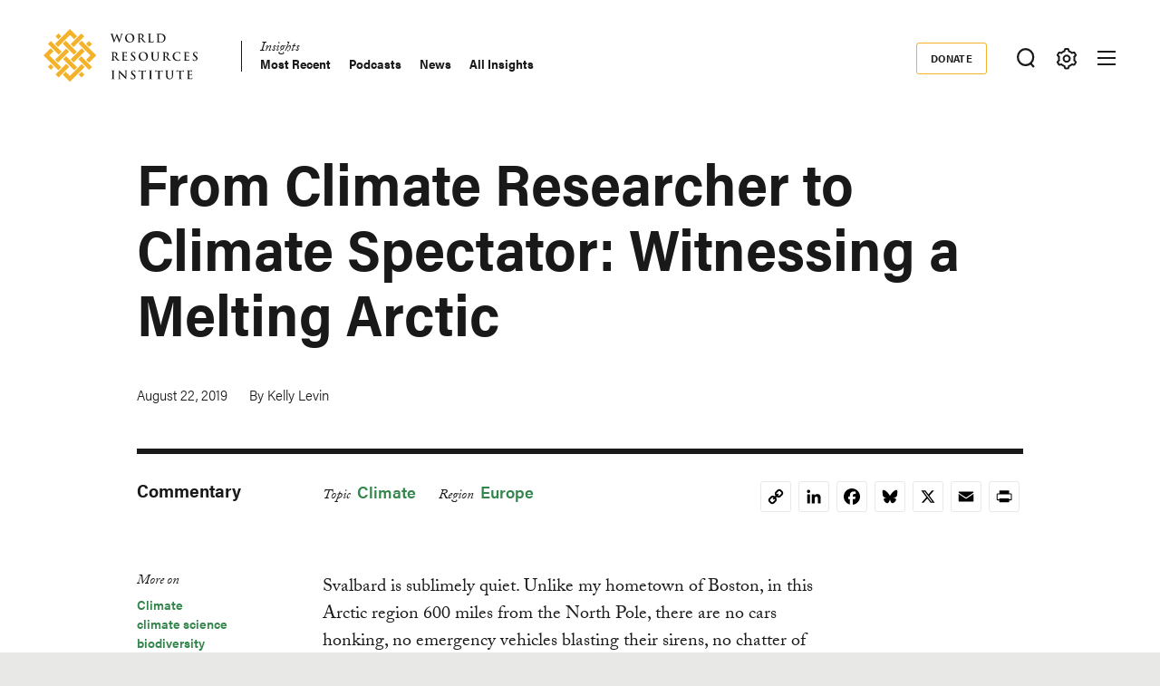

--- FILE ---
content_type: text/html; charset=UTF-8
request_url: https://www.wri.org/insights/climate-researcher-climate-spectator-witnessing-melting-arctic
body_size: 19784
content:
<!DOCTYPE html>
<html lang="en" dir="ltr" prefix="og: https://ogp.me/ns#">
  <head><script>(function(w,i,g){w[g]=w[g]||[];if(typeof w[g].push=='function')w[g].push(i)})
(window,'GTM-WGH5WB9','google_tags_first_party');</script><script>(function(w,d,s,l){w[l]=w[l]||[];(function(){w[l].push(arguments);})('set', 'developer_id.dYzg1YT', true);
		w[l].push({'gtm.start':new Date().getTime(),event:'gtm.js'});var f=d.getElementsByTagName(s)[0],
		j=d.createElement(s);j.async=true;j.src='/s2oq/';
		f.parentNode.insertBefore(j,f);
		})(window,document,'script','dataLayer');</script>
        <script>
      window.dataLayer = window.dataLayer ||[];
      function gtag(){dataLayer.push(arguments);}
      gtag('consent','default',{
        'ad_storage':'denied',
        'analytics_storage':'denied',
        'ad_user_data':'denied',
        'ad_personalization':'denied',
        'personalization_storage':'denied',
        'functionality_storage':'granted',
        'security_storage':'granted',
        'wait_for_update': 500
      });
      gtag("set", "ads_data_redaction", true);
    </script>
            <script src="https://cmp.osano.com/AzyfddTRtqi1560Dk/2f1a8361-e0bc-41c3-b332-023fe627c0bb/osano.js"></script>
        <meta charset="utf-8" />
<meta name="description" content="The Arctic is warming twice as fast as the rest of the world. One climate researcher experienced some of the impacts firsthand in Svalbard." />
<link rel="canonical" href="https://www.wri.org/insights/climate-researcher-climate-spectator-witnessing-melting-arctic" />
<meta name="wri_published" content="August 22 2019" />
<meta name="wri_thumbnail" content="https://files.wri.org/d8/s3fs-public/styles/150_tall/s3/arctic-blog-1.jpg?VersionId=VvHFN82J3o06wzyJT5TJRznkCJdiT1U.&amp;itok=8B82kU0z" />
<meta name="wri_topic" content="Climate" />
<meta name="wri_topic_link" href="https://www.wri.org/climate" />
<meta name="wri_type" content="Insights" />
<meta name="citation_title" content="From Climate Researcher to Climate Spectator: Witnessing a Melting Arctic" />
<meta name="citation_author" content="Kelly Levin" />
<meta name="citation_publication_date" content="Thu, 08/22/2019 - 14:06" />
<meta property="og:site_name" content="World Resources Institute" />
<meta property="og:url" content="https://www.wri.org/insights/climate-researcher-climate-spectator-witnessing-melting-arctic" />
<meta property="og:title" content="From Climate Researcher to Climate Spectator: Witnessing a Melting Arctic" />
<meta property="og:description" content="The Arctic is warming twice as fast as the rest of the world. One climate researcher experienced some of the impacts firsthand in Svalbard." />
<meta property="og:image" content="https://files.wri.org/d8/s3fs-public/styles/1222x722/s3/arctic-blog-1.jpg?VersionId=YESC5pBVhvXLfiiLmDPtb_w9.EMvo080&amp;h=10d202d3&amp;itok=hA1uEIoM" />
<meta property="og:image:width" content="1222" />
<meta property="og:image:height" content="722" />
<meta property="og:image:alt" content="The Arctic" />
<meta property="article:tag" content="Climate" />
<meta property="article:tag" content="climate science" />
<meta property="article:tag" content="biodiversity" />
<meta property="article:tag" content="climate change" />
<meta property="article:tag" content="extreme weather" />
<meta name="twitter:card" content="summary_large_image" />
<meta name="twitter:description" content="The Arctic is warming twice as fast as the rest of the world. One climate researcher experienced some of the impacts firsthand in Svalbard." />
<meta name="twitter:title" content="From Climate Researcher to Climate Spectator: Witnessing a Melting Arctic" />
<meta name="Generator" content="Drupal 10 (https://www.drupal.org)" />
<meta name="MobileOptimized" content="width" />
<meta name="HandheldFriendly" content="true" />
<meta name="viewport" content="width=device-width, initial-scale=1.0" />
<script type="application/ld+json">{
    "@context": "https://schema.org",
    "@graph": [
        {
            "@type": "Article",
            "headline": "From Climate Researcher to Climate Spectator: Witnessing a Melting Arctic",
            "name": "From Climate Researcher to Climate Spectator: Witnessing a Melting Arctic",
            "about": [
                "Climate",
                "Norway",
                "Climate"
            ],
            "description": "The Arctic is warming twice as fast as the rest of the world. One climate researcher experienced some of the impacts firsthand in Svalbard.",
            "image": {
                "@type": "ImageObject",
                "representativeOfPage": "True",
                "url": "https://files.wri.org/d8/s3fs-public/styles/1440x550/s3/arctic-blog-1.jpg?VersionId=EEXRUeoshufspJHpAigwHTYzwPAlNSBT\u0026h=10d202d3\u0026itok=fEa77qI8",
                "width": "1440px",
                "height": "550px"
            },
            "datePublished": "Thu, 08/22/2019 - 14:06",
            "dateModified": "Thu, 07/20/2023 - 14:15",
            "isAccessibleForFree": "True",
            "author": {
                "@type": "Person",
                "name": "Kelly Levin"
            },
            "publisher": {
                "@type": "Organization",
                "@id": "https://www.wri.org/",
                "name": "World Resources Institute",
                "url": "https://www.wri.org/"
            },
            "mainEntityOfPage": "https://www.wri.org/insights/climate-researcher-climate-spectator-witnessing-melting-arctic"
        },
        {
            "@type": "WebSite",
            "@id": "https://www.wri.org/",
            "name": "World Resources Institute",
            "url": "https://www.wri.org/",
            "publisher": {
                "@type": "Organization",
                "@id": "https://www.wri.org/",
                "name": "World Resource Institute",
                "url": "https://www.wri.org/",
                "sameAs": [
                    "http://www.facebook.com/pages/World-Resources-Institute/61863318139",
                    "http://twitter.comworldresources",
                    "http://www.youtube.com/WorldResourcesInst",
                    "https://www.linkedin.com/company/world-resources-institute/"
                ],
                "logo": {
                    "@type": "ImageObject",
                    "representativeOfPage": "True",
                    "url": "https://www.wri.org/profiles/contrib/wri_sites/themes/custom/ts_wrin/logo.png",
                    "width": "150",
                    "height": "53"
                }
            }
        }
    ]
}</script>
<link rel="icon" href="/sites/default/files/favicon.ico" type="image/vnd.microsoft.icon" />
<script>window.a2a_config=window.a2a_config||{};a2a_config.callbacks=[];a2a_config.overlays=[];a2a_config.templates={};a2a_config.icon_color = "transparent,#000000";

(function () {
  // Ensure a2a_config exists before AddToAny runs.
  window.a2a_config = window.a2a_config || {};
  window.a2a_config.callbacks = window.a2a_config.callbacks || [];

  function showCopiedMessage(buttonEl, message) {
    if (!buttonEl) return;

    // Remove any existing message for this button.
    var existing = buttonEl.parentNode && buttonEl.parentNode.querySelector(".a2a-copy-toast");
    if (existing) existing.remove();

    var toast = document.createElement("span");
    toast.className = "a2a-copy-toast";
    toast.setAttribute("role", "status");
    toast.setAttribute("aria-live", "polite");
    toast.textContent = message || "Link Copied";

    // Put the message right after the icon.
    buttonEl.insertAdjacentElement("afterend", toast);

    // Auto-remove after a short delay.
    window.setTimeout(function () {
      toast.classList.add("is-hiding");
      window.setTimeout(function () {
        if (toast && toast.parentNode) toast.parentNode.removeChild(toast);
      }, 250);
    }, 1400);
  }

  function fallbackCopy(text) {
    // Old-school fallback for non-secure contexts / older browsers.
    var ta = document.createElement("textarea");
    ta.value = text;
    ta.setAttribute("readonly", "");
    ta.style.position = "absolute";
    ta.style.left = "-9999px";
    document.body.appendChild(ta);
    ta.select();
    try {
      document.execCommand("copy");
      return true;
    } catch (e) {
      return false;
    } finally {
      document.body.removeChild(ta);
    }
  }

  window.a2a_config.callbacks.push({
    share: function (data) {
      // Only override the Copy Link service.
      if (!data || data.serviceCode !== "copy_link") return;

      var url = data.url || window.location.href;
      var btn = data.node;

      // Prevent AddToAny’s default modal / UI for copy_link.
      // Returning { stop: true } cancels the share action. :contentReference[oaicite:3]{index=3}
      var stop = { stop: true };

      // Prefer modern Clipboard API when available (requires HTTPS / secure context).
      if (navigator.clipboard && window.isSecureContext) {
        navigator.clipboard
          .writeText(url)
          .then(function () {
            showCopiedMessage(btn, "Link Copied");
          })
          .catch(function () {
            // If permissions fail, try fallback.
            var ok = fallbackCopy(url);
            showCopiedMessage(btn, ok ? "Link Copied" : "Copy failed");
          });

        return stop;
      }

      // Non-secure context or older browser fallback.
      var ok = fallbackCopy(url);
      showCopiedMessage(btn, ok ? "Link Copied" : "Copy failed");
      return stop;
    },
  });
})();
</script>
<style>.addtoany_list a {
  display: inline-flex;
  border: 1px solid #e8e8e7 !important;
  border-radius: 3px;
  padding: 4px !important;
  margin: 0 4px;
}

/* Ensure the icon itself is a positioning context */
.addtoany_list {
  position: relative;
}
.a2a_button_copy_link {
  position: relative;
  align-items: center;
  justify-content: center;
}

/* Toast positioned above the icon */
.a2a-copy-toast {
  position: absolute;
  bottom: 100%;
  left: 50%;
  transform: translateX(-50%);
  margin-bottom: 6px;

  font-size: 12px;
  line-height: 1.2;
  white-space: nowrap;

  opacity: 1;
  transition: opacity 0.25s ease;
  pointer-events: none;
}

/* Fade-out state */
.a2a-copy-toast.is-hiding {
  opacity: 0;
}
</style>

    <title>From Climate Researcher to Climate Spectator: Witnessing a Melting Arctic | World Resources Institute</title>
    <link rel="stylesheet" media="all" href="/sites/default/files/css/css_pgr7pcbi4T4FDPYTj_WuqKu6-S1I0DzwJk0KKEduZto.css?delta=0&amp;language=en&amp;theme=ts_wrin&amp;include=[base64]" />
<link rel="stylesheet" media="all" href="/sites/default/files/css/css__kwdXv4t2SvT1xcVcZNcID3Neq0qa7qoAh7Z36CvMcI.css?delta=1&amp;language=en&amp;theme=ts_wrin&amp;include=[base64]" />
<link rel="stylesheet" media="all" href="https://use.typekit.net/xrt8xkt.css" />
<link rel="stylesheet" media="all" href="/sites/default/files/css/css_tBvksFkq0xi1XQPIYAzA8g1BIpSfyrLLPq_L1YFiNhs.css?delta=3&amp;language=en&amp;theme=ts_wrin&amp;include=[base64]" />
<link rel="stylesheet" media="all" href="/sites/default/files/css/css_KHzC5SZsbQbchKFDq52kDBOgmblyB47YWGR7GwhqKZc.css?delta=4&amp;language=en&amp;theme=ts_wrin&amp;include=[base64]" />

    <script type="application/json" data-drupal-selector="drupal-settings-json">{"path":{"baseUrl":"\/","pathPrefix":"","currentPath":"node\/65548","currentPathIsAdmin":false,"isFront":false,"currentLanguage":"en"},"pluralDelimiter":"\u0003","suppressDeprecationErrors":true,"ajaxPageState":{"libraries":"[base64]","theme":"ts_wrin","theme_token":null},"ajaxTrustedUrl":{"form_action_p_pvdeGsVG5zNF_XLGPTvYSKCf43t8qZYSwcfZl2uzM":true},"simple_popup_blocks":{"settings":[{"uid":"beforefilesmodal","type":0,"css_selector":"1","identifier":"block-beforefilesmodal","layout":"4","visit_counts":"0","overlay":"1","trigger_method":"1","trigger_selector":".files-overlay-trigger-webform","delay":0,"enable_escape":"1","trigger_width":null,"minimize":"1","close":"1","use_time_frequency":false,"time_frequency":"3600","show_minimized_button":"1","width":"600","cookie_expiry":0,"status":"1","escape":"1"},{"uid":"classyembed","type":0,"css_selector":"1","identifier":"block-classyembed","layout":"6","visit_counts":"0","overlay":false,"trigger_method":0,"trigger_selector":"#custom-css-id","delay":0,"enable_escape":"1","trigger_width":null,"minimize":"1","close":"1","use_time_frequency":false,"time_frequency":"3600","show_minimized_button":false,"width":"1200","cookie_expiry":"100","status":"1"},{"uid":"files_modal","type":"1","css_selector":0,"identifier":"files-modal","layout":"5","visit_counts":"0","overlay":"1","trigger_method":"1","trigger_selector":".files-overlay-trigger","delay":0,"minimize":"1","close":"1","width":"600","cookie_expiry":"100","status":"1","escape":"1"},{"uid":"wri_region_map_popup","type":"1","css_selector":0,"identifier":"wri-region-map-popup","layout":"7","visit_counts":"0","overlay":false,"trigger_method":"1","trigger_selector":".wri-region-map-popup-button","delay":0,"minimize":false,"close":false,"width":"500","cookie_expiry":0,"status":"1","escape":"1"}]},"webform":{"dialog":{"options":{"narrow":{"title":"Narrow","width":600},"normal":{"title":"Normal","width":800},"wide":{"title":"Wide","width":1000}},"entity_type":"node","entity_id":"65548"}},"wri_filter":{"filterCookieName":"STYXKEY_wri_filter","allFilters":{"53":{"id":"53","name":"climate"},"226":{"id":"226","name":"cities"},"222":{"id":"222","name":"energy"},"4422":{"id":"4422","name":"food"},"73":{"id":"73","name":"forests"},"56":{"id":"56","name":"freshwater"},"18861":{"id":"18861","name":"ocean"},"74":{"id":"74","name":"business"},"10510":{"id":"10510","name":"economics"},"9640":{"id":"9640","name":"finance"},"227":{"id":"227","name":"equity \u0026 governance"}},"pageIsFilterable":false,"currentFilterName":""},"wri_seo":{"node_type":"article","article_details":{"insights topic":"Climate","insights region":"","insights type":"Commentary","insights publish date":"2019-08-22","primary topic":"Climate"}},"ckeditorAccordion":{"accordionStyle":{"collapseAll":1,"keepRowsOpen":0,"animateAccordionOpenAndClose":1,"openTabsWithHash":1,"allowHtmlInTitles":0}},"wri_common":{"gtm_id":"GTM-WGH5WB9","analytics_url":"https:\/\/www.googletagmanager.com"},"user":{"uid":0,"permissionsHash":"09013de73b1cb097b151c1db31502465b7917c6da0359ee3bee08a76d42d616e"}}</script>
<script src="/sites/default/files/js/js_V4n3DT4Q2oFSc0n5_CXjTA-fE90lG8eHUehuMx6TJXM.js?scope=header&amp;delta=0&amp;language=en&amp;theme=ts_wrin&amp;include=[base64]"></script>

    
  </head>
  <body class="showing-main-menu from-climate-researcher-to-climate-spectator-witnessing-a-melting-arctic path-node page-node-type-article">
    <!-- Google Tag Manager (noscript) -->
        <noscript>
      <iframe src="https://www.googletagmanager.com/ns.html?id=GTM-WGH5WB9" height="0" width="0" style="display:none;visibility:hidden"></iframe>
    </noscript>
    <!-- End Google Tag Manager (noscript) -->
    <!-- Grid Layout Checker -->
        <!-- END Grid Layout Checker -->

    <a href="#main-content" class="visually-hidden focusable skip-link">
      Skip to main content
    </a>

    <div id="accessibility-url">
      <a href="/accessibility" class="visually-hidden focusable skip-link">
		    Accessibility
      </a>
    </div>
      
        <main class="dialog-off-canvas-main-canvas" data-off-canvas-main-canvas>
      
  <div id="tray-nav-wrapper">
  <div id="tray-nav-canvas">
        <header>
      <div class="container header-wrapper">
                  
  

<div  class="region region-primary-nav">
  <div id="block-ts-wrin-branding" class="block block-system block-system-branding-block">
  
    
        <a href="/" rel="home" class="site-logo">
      <img class="logo-white hidden" src="/sites/default/files/nav_logo_white_0.svg" alt="Home" />
      <img class="logo-color" src="/sites/default/files/nav_logo_color_0.svg" alt="Home" />
    </a>
        <div class="site-name hidden">
      <a href="/" title="Home" rel="home">World Resources Institute</a>
    </div>
        <div class="site-slogan visually-hidden">Making Big Ideas Happen</div>
  </div>
<nav role="navigation" aria-labelledby="block-ts-wrin-main-menu-menu" id="block-ts-wrin-main-menu" class="has-active-trail block block-menu navigation menu--main">
            
  <h2 class="visually-hidden" id="block-ts-wrin-main-menu-menu">Main navigation</h2>
  

        <div class="menu-wrapper">

              <ul class="menu">
                    <li class="menu-item menu-item--collapsed">
        <a href="/research" data-drupal-link-system-path="node/71">Research</a>
              </li>
                <li class="menu-item menu-item--collapsed">
        <a href="/data" data-drupal-link-system-path="node/72">Data</a>
              </li>
                <li class="menu-item menu-item--collapsed">
        <a href="/initiatives" data-drupal-link-system-path="node/73">Initiatives</a>
              </li>
                <li class="menu-item menu-item--expanded menu-item--active-trail">
        <a href="/insights" data-drupal-link-system-path="node/100014">Insights</a>
                                <ul class="menu">
                    <li class="menu-item">
        <a href="/resources/type/insights-50?query=&amp;sort_by=created" title="Most Recent Insights" data-drupal-link-query="{&quot;query&quot;:&quot;&quot;,&quot;sort_by&quot;:&quot;created&quot;}" data-drupal-link-system-path="resources/type/insights-50">Most Recent</a>
              </li>
                <li class="menu-item">
        <a href="/podcasts" data-drupal-link-system-path="node/100253">Podcasts</a>
              </li>
                <li class="menu-item">
        <a href="/news" data-drupal-link-system-path="node/100179">News</a>
              </li>
                <li class="menu-item">
        <a href="/resources/type/insights-50" data-drupal-link-system-path="resources/type/insights-50">All Insights</a>
              </li>
        </ul>
  
              </li>
        </ul>
  

</div><a href="#scroll" class="nav-arrow"><svg aria-hidden="true" data-title="Click to see more items" tabindex="-1" data-prefix="far" data-icon="chevron-right" xmlns="http://www.w3.org/2000/svg" viewBox="0 0 256 512" class="svg-inline--fa fa-chevron-right fa-w-8 fa-3x"><path d="M24.707 38.101L4.908 57.899c-4.686 4.686-4.686 12.284 0 16.971L185.607 256 4.908 437.13c-4.686 4.686-4.686 12.284 0 16.971L24.707 473.9c4.686 4.686 12.284 4.686 16.971 0l209.414-209.414c4.686-4.686 4.686-12.284 0-16.971L41.678 38.101c-4.687-4.687-12.285-4.687-16.971 0z"/><title>Click to see more</title></svg></a>
  </nav>

</div>

                <div class="header-right ">
                      
  

<div  class="region region-secondary-nav">
  <nav role="navigation" aria-labelledby="block-donate-menu" id="block-donate" class="block block-menu navigation menu--donate">
            
  <h2 class="visually-hidden" id="block-donate-menu">Donate</h2>
  

        
              <ul class="menu">
                    <li class="menu-item">
        <a href="https://giving.wri.org/campaign/694046/donate">Donate</a>
              </li>
        </ul>
  


  </nav>

</div>

          
          
                      <button class="tray-toggle search-toggle" aria-label="Toggle Search Menu" title="Search Menu" data-tray="search-tray">
  <svg viewBox="0 0 18 19" version="1.1" xmlns="http://www.w3.org/2000/svg">
    <g transform="translate(1 1)" stroke-width="2" fill="none" fill-rule="evenodd">
      <circle cx="7.69047619" cy="7.69047619" r="7.69047619" shape-rendering="geometricPrecision"/>
      <path stroke-linecap="square" d="M13 14l2.3998058 2.3998058" shape-rendering="geometricPrecision"/>
    </g>
  </svg>
</button>
          
                      <button class="tray-toggle filter-toggle" aria-label="Toggle filter Menu" title="Filter Menu" data-tray="filter-tray">
      <span class="filter-icon">
        <svg width="22px" height="24px" viewBox="0 0 22 24" version="1.1" xmlns="http://www.w3.org/2000/svg" xmlns:xlink="http://www.w3.org/1999/xlink">
          <g id="block-styles" stroke="none" stroke-width="1" fill="none" fill-rule="evenodd">
            <g id="assets" transform="translate(-194.000000, -186.000000)" stroke-width="2">
              <g id="icon/gear-white-copy-2" transform="translate(195.018833, 187.000000)">
                <path d="M9.99998346,14.1437469 C8.10683773,14.1437469 6.57210464,12.6090138 6.57210464,10.7158681 C6.57210464,8.82272233 8.10683773,7.28798924 9.99998346,7.28798924 C11.8931292,7.28798924 13.4278623,8.82272233 13.4278623,10.7158681 C13.4278623,12.6090138 11.8931292,14.1437469 9.99998346,14.1437469 Z M18.3523689,12.6590768 C18.499688,12.0242017 18.5741447,11.3727453 18.5741447,10.7158681 C18.5741447,10.0589908 18.499688,9.40737496 18.3523689,8.77265936 L19.8018036,7.28097404 C20.0203907,7.0558501 20.0626413,6.71338109 19.9062344,6.4418612 L19.2804472,5.35801375 L18.65466,4.27400686 C18.527111,4.05334712 18.293537,3.92356604 18.0475269,3.92356604 C17.9901298,3.92356604 17.9328922,3.93058123 17.8754952,3.94508993 L15.8567137,4.4546481 C14.895951,3.55558723 13.7462564,2.89121649 12.493566,2.51080166 L11.9261325,0.509558172 C11.8403558,0.208542581 11.5650094,5.15143483e-14 11.2515578,5.15143483e-14 L8.74824966,5.15143483e-14 C8.43495748,5.15143483e-14 8.15945169,0.208542581 8.073675,0.509558172 L7.50640091,2.51080166 C6.2537105,2.89121649 5.10385645,3.55558723 4.1432532,4.4546481 L2.1243123,3.94508993 C2.06707469,3.93058123 2.00967765,3.92356604 1.95291836,3.92356604 C1.70642995,3.92356604 1.47285589,4.05334712 1.34578522,4.27400686 L0.719998036,5.35801375 L0.0942108564,6.4418612 C-0.0628338243,6.71338109 -0.0204237887,7.0558501 0.198163274,7.28097404 L1.64743855,8.77265936 C1.50011948,9.40737496 1.42614107,10.0589908 1.42614107,10.7158681 C1.42614107,11.3727453 1.50011948,12.0242017 1.64743855,12.6590768 L0.198163274,14.1507621 C-0.0204237887,14.375886 -0.0628338243,14.7181956 0.0942108564,14.9898749 L0.719998036,16.0737224 L1.34578522,17.1577293 C1.47285589,17.378389 1.70642995,17.5081701 1.95291836,17.5081701 C2.00967765,17.5081701 2.06707469,17.5011549 2.1243123,17.4866462 L4.1432532,16.977088 C5.10385645,17.8761489 6.2537105,18.5405196 7.50640091,18.9209345 L8.073675,20.9221779 C8.15945169,21.2238313 8.43495748,21.4317361 8.74824966,21.4317361 L11.2515578,21.4317361 C11.5650094,21.4317361 11.8403558,21.2238313 11.9261325,20.9221779 L12.493566,18.9209345 C13.7462564,18.5405196 14.895951,17.8761489 15.8567137,16.977088 L17.8754952,17.4866462 C17.9328922,17.5011549 17.9901298,17.5081701 18.0475269,17.5081701 C18.293537,17.5081701 18.527111,17.378389 18.65466,17.1577293 L19.2804472,16.0737224 L19.9062344,14.9898749 C20.0626413,14.7181956 20.0203907,14.375886 19.8018036,14.1507621 L18.3523689,12.6590768 Z" id="icon/gear-black"></path>
              </g>
            </g>
          </g>
        </svg>
      </span>
</button>
          
                      
<button class="menu-toggle" aria-label="Open mobile menu" title="Menu Toggle">
  <div class="ts-menu-toggle-wrapper">
    <span></span>
  </div>
</button>
                  </div>
      </div>
    </header>
    
    <div class="mobile-menu-target">
      <div class="ts-mobile-menu__wrapper">
                  

<div  class="region region-hamburger-nav container">
  <div class="hamburger-header">
    <a href="/" rel="home" class="site-logo">
      <img class="logo-white" src="/sites/default/files/nav_logo_white_0.svg" alt="Home" />
    </a>
    <div class="donate-menu">
              <ul class="menu">
                    <li class="menu-item">
        <a href="https://giving.wri.org/campaign/694046/donate">Donate</a>
              </li>
        </ul>
  

</div>
    <button class="mega_menu_close" aria-label="Toggle Mega Menu" title="Close Mega Menu">
      <svg xmlns="http://www.w3.org/2000/svg" width="24" height="24" viewBox="0 0 24 24" fill="#ffffff">
        <path d="M23 20.168l-8.185-8.187 8.185-8.174-2.832-2.807-8.182 8.179-8.176-8.179-2.81 2.81 8.186 8.196-8.186 8.184 2.81 2.81 8.203-8.192 8.18 8.192z"/>
      </svg>
    </button>
  </div>
  <div class="hamburger-content">
    
<nav role="navigation" aria-labelledby="block-quicklinks-menu" id="block-quicklinks" class="block block-menu navigation menu--quick-links margin-bottom-md">
            
  <h2 class="visually-hidden" id="block-quicklinks-menu">Quick Links</h2>
  

        
        <div class="menu-wrapper">
          <ul class="menu">
                    <li class="menu-item">
        <span>Quick Links</span>
              </li>
                <li class="menu-item">
        <a href="/news" data-drupal-link-system-path="node/100179">News </a>
              </li>
                <li class="menu-item">
        <a href="/resources" data-drupal-link-system-path="resources">Resource Library</a>
              </li>
                <li class="menu-item">
        <a href="https://www.wri.org/about/experts-staff">Experts</a>
              </li>
                <li class="menu-item">
        <a href="/events" data-drupal-link-system-path="events">Events</a>
              </li>
                <li class="menu-item">
        <a href="/careers" data-drupal-link-system-path="node/105746">Careers</a>
              </li>
                <li class="menu-item">
        <a href="/donate" class="button small" data-drupal-link-system-path="node/100250">Donate</a>
              </li>
          </ul>
    </div>
  


  </nav><a href="#scroll" aria-hidden="true" tabindex="-1" class="nav-arrow"><svg aria-hidden="true" data-prefix="far" data-icon="chevron-right" xmlns="http://www.w3.org/2000/svg" viewBox="0 0 256 512" class="svg-inline--fa fa-chevron-right fa-w-8 fa-3x"><path d="M24.707 38.101L4.908 57.899c-4.686 4.686-4.686 12.284 0 16.971L185.607 256 4.908 437.13c-4.686 4.686-4.686 12.284 0 16.971L24.707 473.9c4.686 4.686 12.284 4.686 16.971 0l209.414-209.414c4.686-4.686 4.686-12.284 0-16.971L41.678 38.101c-4.687-4.687-12.285-4.687-16.971 0z"/><title>Click to see more</title></svg></a>
<nav role="navigation" aria-labelledby="block-mainnavigation-menu" id="block-mainnavigation" class="block block-menu navigation menu--main">
            
  <h2 class="visually-hidden" id="block-mainnavigation-menu">Main navigation</h2>
  

        

              <ul class="menu">
                    <li class="menu-item menu-item--collapsed">
        <a href="/research" data-drupal-link-system-path="node/71">Research</a>
              </li>
                <li class="menu-item menu-item--collapsed">
        <a href="/data" data-drupal-link-system-path="node/72">Data</a>
              </li>
                <li class="menu-item menu-item--collapsed">
        <a href="/initiatives" data-drupal-link-system-path="node/73">Initiatives</a>
              </li>
                <li class="menu-item menu-item--collapsed menu-item--active-trail">
        <a href="/insights" data-drupal-link-system-path="node/100014">Insights</a>
              </li>
        </ul>
  


  </nav>
<nav role="navigation" aria-labelledby="block-footermenusecondary-2-menu" id="block-footermenusecondary-2" class="block block-menu navigation menu--footer-secondary">
            
  <h2 class="visually-hidden" id="block-footermenusecondary-2-menu">Footer menu - secondary</h2>
  

        
              <ul class="menu">
                    <li class="menu-item menu-item--expanded">
        <span class="menu-item-title"><a href="/our-work" class="flexible-row-submenu" data-drupal-link-system-path="node/100023">Our Work</a></span>
                                <ul class="menu">
                    <li class="menu-item menu-item--expanded">
        <span class="menu-item-title"><span>Regions</span></span>
                                <ul class="menu">
                    <li class="menu-item">
        <span class="menu-item-title"><a href="/africa" data-drupal-link-system-path="node/100030">Africa</a></span>
              </li>
                <li class="menu-item">
        <span class="menu-item-title"><a href="/asia" data-drupal-link-system-path="node/100062">Asia</a></span>
              </li>
                <li class="menu-item">
        <span class="menu-item-title"><a href="/wri-europe" data-drupal-link-system-path="node/100060">Europe</a></span>
              </li>
                <li class="menu-item">
        <span class="menu-item-title"><a href="/latin-america" data-drupal-link-system-path="node/100032">Latin America</a></span>
              </li>
                <li class="menu-item">
        <span class="menu-item-title"><a href="/north-america" data-drupal-link-system-path="node/100065">North America</a></span>
              </li>
        </ul>
  
              </li>
                <li class="menu-item menu-item--expanded">
        <span class="menu-item-title"><span>Topics</span></span>
                                <ul class="menu">
                    <li class="menu-item">
        <span class="menu-item-title"><a href="/cities" data-drupal-link-system-path="node/103166">Cities</a></span>
              </li>
                <li class="menu-item">
        <span class="menu-item-title"><a href="/climate" data-drupal-link-system-path="node/100004">Climate</a></span>
              </li>
                <li class="menu-item">
        <span class="menu-item-title"><a href="/energy" data-drupal-link-system-path="node/105106">Energy</a></span>
              </li>
                <li class="menu-item">
        <span class="menu-item-title"><a href="/food" data-drupal-link-system-path="node/100006">Food</a></span>
              </li>
                <li class="menu-item">
        <span class="menu-item-title"><a href="/forests" data-drupal-link-system-path="node/100007">Forests</a></span>
              </li>
                <li class="menu-item">
        <span class="menu-item-title"><a href="/freshwater" data-drupal-link-system-path="node/100009">Freshwater</a></span>
              </li>
                <li class="menu-item">
        <span class="menu-item-title"><a href="/ocean" data-drupal-link-system-path="node/100008">Ocean</a></span>
              </li>
        </ul>
  
              </li>
                <li class="menu-item menu-item--expanded">
        <span class="menu-item-title"><span>Centers</span></span>
                                <ul class="menu">
                    <li class="menu-item">
        <span class="menu-item-title"><a href="/economics" data-drupal-link-system-path="node/100025">Economics</a></span>
              </li>
                <li class="menu-item">
        <span class="menu-item-title"><a href="/equitable-development" data-drupal-link-system-path="node/100027">Equity</a></span>
              </li>
                <li class="menu-item">
        <span class="menu-item-title"><a href="/finance" data-drupal-link-system-path="node/100026">Finance</a></span>
              </li>
        </ul>
  
              </li>
        </ul>
  
              </li>
        </ul>
  


  </nav>
<nav role="navigation" aria-labelledby="block-megamenu-menu" id="block-megamenu" class="block block-menu navigation menu--mega-menu">
            
  <h2 class="visually-hidden" id="block-megamenu-menu">Mega Menu</h2>
  

        
              <ul class="menu">
                    <li class="menu-item menu-item--expanded">
        <span class="menu-item-title"><a href="/our-approach" data-drupal-link-system-path="node/100163">Our Approach</a></span>
                                <ul class="menu">
                    <li class="menu-item">
        <span class="menu-item-title"><a href="/strategic-plan" data-drupal-link-system-path="node/103333">Strategic Plan</a></span>
              </li>
                <li class="menu-item">
        <span class="menu-item-title"><a href="/our-approach/managing-for-results" data-drupal-link-system-path="node/100303">Managing for Results</a></span>
              </li>
                <li class="menu-item">
        <span class="menu-item-title"><a href="/top-outcomes" data-drupal-link-system-path="node/100164">Top Outcomes</a></span>
              </li>
        </ul>
  
              </li>
                <li class="menu-item menu-item--expanded">
        <span class="menu-item-title"><a href="/about" data-drupal-link-system-path="node/100080">About Us</a></span>
                                <ul class="menu">
                    <li class="menu-item">
        <span class="menu-item-title"><a href="/about/mission-values" data-drupal-link-system-path="node/100258">Mission</a></span>
              </li>
                <li class="menu-item">
        <span class="menu-item-title"><a href="https://www.wri.org/about/experts-staff">Staff</a></span>
              </li>
                <li class="menu-item">
        <span class="menu-item-title"><a href="/annual-report/2024" data-drupal-link-system-path="node/105292">Latest Annual Report</a></span>
              </li>
                <li class="menu-item">
        <span class="menu-item-title"><a href="/about/financials" data-drupal-link-system-path="node/100221">Financials </a></span>
              </li>
                <li class="menu-item">
        <span class="menu-item-title"><a href="/about/history" data-drupal-link-system-path="node/102377">History</a></span>
              </li>
                <li class="menu-item">
        <span class="menu-item-title"><a href="/sustainability-wri" data-drupal-link-system-path="node/100257">Sustainability at WRI</a></span>
              </li>
                <li class="menu-item">
        <span class="menu-item-title"><a href="/about/board-directors" data-drupal-link-system-path="node/100147">Board of Directors</a></span>
              </li>
                <li class="menu-item">
        <span class="menu-item-title"><a href="https://wri.ethicspoint.com/">Whistleblower and Ethics Reporting</a></span>
              </li>
                <li class="menu-item">
        <span class="menu-item-title"><a href="https://secure.ethicspoint.com/domain/media/en/gui/72880/code.pdf">Code of Conduct</a></span>
              </li>
        </ul>
  
              </li>
                <li class="menu-item menu-item--expanded">
        <span class="menu-item-title"><a href="/join-us" data-drupal-link-system-path="node/100251">Join Us</a></span>
                                <ul class="menu">
                    <li class="menu-item">
        <span class="menu-item-title"><a href="/events" data-drupal-link-system-path="events">Events</a></span>
              </li>
                <li class="menu-item">
        <span class="menu-item-title"><a href="https://careers.wri.org">Careers</a></span>
              </li>
                <li class="menu-item">
        <span class="menu-item-title"><a href="/support" data-drupal-link-system-path="node/105478">Ways to Give</a></span>
              </li>
                <li class="menu-item">
        <span class="menu-item-title"><a href="/about/procurement-opportunities" data-drupal-link-system-path="node/100304">Procurement Opportunities</a></span>
              </li>
                <li class="menu-item">
        <span class="menu-item-title"><a href="/about/contact" data-drupal-link-system-path="node/100415">Contact the Institute</a></span>
              </li>
        </ul>
  
              </li>
        </ul>
  


  </nav>
<div id="block-wrinsearch-2" class="block block-wri-search block-single-file-component-blockwri-search-menu">
  
    
      <div class="search-tray tray-contents">
      <form class="single-border" action="/search">
    <div class="input-wrapper">
      <label for="wrinsearch_2">What can we help you find?</label>
      <input class="ghost" type="text" name="keys" id="wrinsearch_2">
    </div>
    <input class="button ghost form" type="submit" value="Search">
  </form>

  <button class="tray-nav__close" aria-label="Toggle Search Menu" title="Close Search Menu">
    <svg xmlns="http://www.w3.org/2000/svg" width="24" height="24" viewBox="0 0 24 24" fill="#ffffff">
      <path d="M23 20.168l-8.185-8.187 8.185-8.174-2.832-2.807-8.182 8.179-8.176-8.179-2.81 2.81 8.186 8.196-8.186 8.184 2.81 2.81 8.203-8.192 8.18 8.192z"/>
    </svg>
  </button>
  
              <ul class="search-menu-block">
                    <li class="menu-item">
        <a href="/support" data-drupal-link-system-path="node/105478">Ways to Give</a>
              </li>
                <li class="menu-item">
        <a href="/join-us" data-drupal-link-system-path="node/100251">Join us</a>
              </li>
                <li class="menu-item">
        <a href="/about/experts-staff" data-drupal-link-system-path="about/experts-staff">Contact an Expert</a>
              </li>
                <li class="menu-item">
        <a href="/insights" data-drupal-link-system-path="node/100014">Explore WRI Perspectives</a>
              </li>
        </ul>
  


</div>

  </div>

  </div>
  <div class="hamburger-slider">
    <div class="hamburger-slider-contents">
      <a href="#" class="back">Back</a>
      <ul class="menu"></ul>
    </div>
  </div>
</div>

              </div>
    </div>

        <div id="tray-nav">
              
  

<div  class="region region-wrin-custom">
  <div id="block-wrinfilter" class="block block-wri-filter block-single-file-component-blockwri-filter">
  
    
  
<div class="filter-tray tray-contents content-side-padding">
  <div class="header">
    <h2 class="h2 white">Filter Your Site Experience by Topic</h2>
    <p class="white">Applying the filters below will filter all articles, data, insights and projects by the topic area you select.</p>
  </div>
  <ul>
    <li><a class="sitewide-content-filter all-topics active h4 white" href="/content-filter/remove">All Topics <span class="filter-remove italic-tiny white">Remove filter</span></a></li>
          <li><a class="sitewide-content-filter white h4" data-filter="climate" href="/content-filter/53">Climate <span class="filter-description italic-tiny black">filter site by Climate</span></a></li>
          <li><a class="sitewide-content-filter white h4" data-filter="cities" href="/content-filter/226">Cities <span class="filter-description italic-tiny black">filter site by Cities</span></a></li>
          <li><a class="sitewide-content-filter white h4" data-filter="energy" href="/content-filter/222">Energy <span class="filter-description italic-tiny black">filter site by Energy</span></a></li>
          <li><a class="sitewide-content-filter white h4" data-filter="food" href="/content-filter/4422">Food <span class="filter-description italic-tiny black">filter site by Food</span></a></li>
          <li><a class="sitewide-content-filter white h4" data-filter="forests" href="/content-filter/73">Forests <span class="filter-description italic-tiny black">filter site by Forests</span></a></li>
          <li><a class="sitewide-content-filter white h4" data-filter="freshwater" href="/content-filter/56">Freshwater <span class="filter-description italic-tiny black">filter site by Freshwater</span></a></li>
          <li><a class="sitewide-content-filter white h4" data-filter="ocean" href="/content-filter/18861">Ocean <span class="filter-description italic-tiny black">filter site by Ocean</span></a></li>
          <li><a class="sitewide-content-filter white h4" data-filter="business" href="/content-filter/74">Business <span class="filter-description italic-tiny black">filter site by Business</span></a></li>
          <li><a class="sitewide-content-filter white h4" data-filter="economics" href="/content-filter/10510">Economics <span class="filter-description italic-tiny black">filter site by Economics</span></a></li>
          <li><a class="sitewide-content-filter white h4" data-filter="finance" href="/content-filter/9640">Finance <span class="filter-description italic-tiny black">filter site by Finance</span></a></li>
          <li><a class="sitewide-content-filter white h4" data-filter="equity &amp; governance" href="/content-filter/227">Equity &amp; Governance <span class="filter-description italic-tiny black">filter site by Equity &amp; Governance</span></a></li>
      </ul>
  <button class="tray-nav__close" aria-label="Toggle filter Menu" title="Close Filter Menu">
    <svg xmlns="http://www.w3.org/2000/svg" width="24" height="24" viewBox="0 0 24 24" fill="#ffffff">
      <path d="M23 20.168l-8.185-8.187 8.185-8.174-2.832-2.807-8.182 8.179-8.176-8.179-2.81 2.81 8.186 8.196-8.186 8.184 2.81 2.81 8.203-8.192 8.18 8.192z"/>
    </svg>
  </button>
</div>
</div>
<div id="block-wrinsearch" class="block block-wri-search block-single-file-component-blockwri-search-menu">
  
    
      <div class="search-tray tray-contents">
      <h2 class="h2 white">Search WRI.org</h2>
        <p class="tray-nav-description">Not sure where to find something? Search all of the site&#039;s content.</p>
    <form class="single-border" action="/search">
    <div class="input-wrapper">
      <label for="wrinsearch">What can we help you find?</label>
      <input class="ghost" type="text" name="keys" id="wrinsearch">
    </div>
    <input class="button ghost form" type="submit" value="Search">
  </form>

  <button class="tray-nav__close" aria-label="Toggle Search Menu" title="Close Search Menu">
    <svg xmlns="http://www.w3.org/2000/svg" width="24" height="24" viewBox="0 0 24 24" fill="#ffffff">
      <path d="M23 20.168l-8.185-8.187 8.185-8.174-2.832-2.807-8.182 8.179-8.176-8.179-2.81 2.81 8.186 8.196-8.186 8.184 2.81 2.81 8.203-8.192 8.18 8.192z"/>
    </svg>
  </button>
  
              <ul class="search-menu-block">
                    <li class="menu-item">
        <a href="/support" data-drupal-link-system-path="node/105478">Ways to Give</a>
              </li>
                <li class="menu-item">
        <a href="/join-us" data-drupal-link-system-path="node/100251">Join us</a>
              </li>
                <li class="menu-item">
        <a href="/about/experts-staff" data-drupal-link-system-path="about/experts-staff">Contact an Expert</a>
              </li>
                <li class="menu-item">
        <a href="/insights" data-drupal-link-system-path="node/100014">Explore WRI Perspectives</a>
              </li>
        </ul>
  


</div>

  </div>

</div>

          </div>
    
          
  

<div  class="region region-admin">
  <div data-drupal-messages-fallback class="hidden"></div>

</div>

    
                  
  

<div  id="main-content" class="region region-content">
  <div id="block-ts-wrin-content" class="block block-system block-system-main-block">
  
    
      
<article class="node node--type-article node--view-mode-full">

  
    

  
  <div class="node__content">
      <div class="layout layout--onecol">
    <div  class="layout__region layout__region--content">
      <div class="block block-ctools block-entity-viewnode">
  
    
      <div class="article">
    <div  class="layout__region layout__region--hero">
    <div class="centering">
    
  

    </div>
  </div>
    <div class="grid article__title margin-bottom-sm">
        <div  class="layout__region layout__region--title full-width">
    
  <h1 class="h1">
  From Climate Researcher to Climate Spectator: Witnessing a Melting Arctic
</h1>


    </div>
    
        <div  class="layout__region layout__region--byline full-width">
          <span  class="article-date">
        
            August 22, 2019
      
  
    </span>

By      <span  class="margin-right-xs">
        
            Kelly Levin
      
  
    </span>


    </div>
      </div>

    <div class="article__meta grid">
        <div  class="layout__region layout__region--bundle left-sidebar">
          
      <div class="h4">Commentary</div>
      
  


    </div>
    
        <div  class="layout__region layout__region--category">
        <div class="field-label-inline">Topic</div>

  <a href="/climate" class="taxonomy" hreflang="en">Climate</a>
      <span  class="category-wrapper topic-tag-wrapper regions">
            <div  class="field-label-inline">Region</div>
  
            <a href="/resources/region/europe-10885" hreflang="en">Europe</a>
      
  
    </span>


    </div>
    
        <div  class="layout__region layout__region--share right-sidebar">
      <span class="a2a_kit a2a_kit_size_24 addtoany_list" data-a2a-url="https://www.wri.org/insights/climate-researcher-climate-spectator-witnessing-melting-arctic" data-a2a-title="From Climate Researcher to Climate Spectator: Witnessing a Melting Arctic"><span class="social-sharing-block"><a class="a2a_button_copy_link social-sharing-buttons__button"></a><a class="a2a_button_linkedin social-sharing-buttons__button" aria-label="Share to Linkedin"></a><a class="a2a_button_facebook social-sharing-buttons__button" aria-label="Share to Facebook"></a><a class="a2a_button_bluesky social-sharing-buttons__button"></a><a class="a2a_button_x social-sharing-buttons__button" aria-label="Share to X"></a><a class="a2a_button_email social-sharing-buttons__button"></a><a class="a2a_button_print social-sharing-buttons__button" aria-label="Print this page"></a></span></span>


                    <div class="mobile more-on">
          <div class="field-label"><a href="#" class="more-open-close">More on</a></div>
          <div class="more-on__items">
                
            <div class="item-list"><ul><li><a href="/climate" hreflang="en">Climate</a></li><li><a href="/resources/tags/climate-science-8631" hreflang="en">climate science</a></li><li><a href="/resources/tags/biodiversity-9154" hreflang="en">biodiversity</a></li><li><a href="/resources/tags/climate-change-8563" hreflang="en">climate change</a></li><li><a href="/resources/tags/extreme-weather-8652" hreflang="en">extreme weather</a></li></ul></div>
      
  


          </div>
        </div>
      
    </div>
      </div>
  
  <div class="article__main grid margin-top-md">
          <div class="layout__region layout__region--left_sidebar left-sidebar">
      <div class="field-label">More on</div>
            
            <div class="item-list"><ul><li><a href="/climate" hreflang="en">Climate</a></li><li><a href="/resources/tags/climate-science-8631" hreflang="en">climate science</a></li><li><a href="/resources/tags/biodiversity-9154" hreflang="en">biodiversity</a></li><li><a href="/resources/tags/climate-change-8563" hreflang="en">climate change</a></li><li><a href="/resources/tags/extreme-weather-8652" hreflang="en">extreme weather</a></li></ul></div>
      
  


    </div>
    
        <div  class="layout__region layout__region--main_content main-content margin-bottom-xl">
    
  <p>Svalbard is sublimely quiet. Unlike my hometown of Boston, in this Arctic region 600 miles from the North Pole, there are no cars honking, no emergency vehicles blasting their sirens, no chatter of people on cell phones. But there is a different, more subtle kind of musical score – a lone auk calling above, a stream flowing down the valley from melting ice in the tundra above. I listened for a few minutes, then dug my fingers deep into the permafrost. I realized that despite reading hundreds of papers on melting permafrost and its associated climate risks over the past 20 years, I had never actually put my hands in the stuff. The top layer full of moss and lichen felt moist but still bouncy, like a soggy carpet. I dug a bit deeper and felt the hard, frozen soil. &nbsp;&nbsp;</p>

<p>While I happily discovered that the permafrost was still frozen a few inches underground, I knew this wasn’t the case in other locations. And this particular patch of tundra may feel very different in just a&nbsp;<a href="https://www.nationalgeographic.com/environment/2018/08/news-arctic-permafrost-may-thaw-faster-than-expected/">few years’ time</a>.</p>

<p><article class="media media--type-image media--view-mode-default">
  
      
            <div class="field field--name-field-media-image field--type-image field--label-hidden field__item">    <picture>
                  <source srcset="https://files.wri.org/d8/s3fs-public/styles/1575_wide/s3/uploads/svalbard-map.png?VersionId=DasCzMxbLEf2FK1O_pIEL8JKpCxShCGk&amp;itok=PSLZaLD- 1x" media="(min-width: 1440px)" type="image/png" width="1200" height="1000">
              <source srcset="https://files.wri.org/d8/s3fs-public/styles/1260_wide/s3/uploads/svalbard-map.png?VersionId=.j9FsxdgsOGyLZbH1uri72HiH2e78y96&amp;itok=iYnllc4Q 1x" media="(min-width: 1024px) and (max-width: 1440px)" type="image/png" width="1200" height="1000">
              <source srcset="https://files.wri.org/d8/s3fs-public/styles/965_wide/s3/uploads/svalbard-map.png?VersionId=tT5DuM0pfV3QfqjUmxlqlJous36LTiNL&amp;itok=351p1FDn 1x" media="(min-width: 768px) and (max-width: 1023px)" type="image/png" width="965" height="804">
              <source srcset="https://files.wri.org/d8/s3fs-public/styles/760_wide/s3/uploads/svalbard-map.png?VersionId=gwidsSQexjJovGhGMdulnlnZsgTWSy0D&amp;itok=uH6QrzV_ 1x" media="(min-width: 501px) and (max-width: 767px)" type="image/png" width="760" height="633">
              <source srcset="https://files.wri.org/d8/s3fs-public/styles/455_wide/s3/uploads/svalbard-map.png?VersionId=h_.o_5KJZNQCM6n5AQpSAPE20i7wPo5H&amp;itok=cpRxN713 1x" media="(min-width: 0px) and (max-width: 500px)" type="image/png" width="455" height="379">
                  <img loading="eager" width="455" height="379" src="https://files.wri.org/d8/s3fs-public/styles/455_wide/s3/uploads/svalbard-map.png?VersionId=h_.o_5KJZNQCM6n5AQpSAPE20i7wPo5H&amp;itok=cpRxN713" alt>

  </picture>

</div>
      
  </article>
</p>

<p>The Arctic is warming twice as fast as the rest of the world. Melting permafrost releases&nbsp;<a href="https://agupubs.onlinelibrary.wiley.com/doi/epdf/10.1029/2018GL081274">methane</a>, a greenhouse gas&nbsp;<a href="https://www.ghgprotocol.org/sites/default/files/ghgp/Global-Warming-Potential-Values%20%28Feb%2016%202016%29_1.pdf">28</a>&nbsp;times more potent than carbon dioxide.&nbsp;<a href="https://www.nature.com/articles/s41467-019-09863-x">Researchers</a>&nbsp;recently found that melting permafrost and changes in surface reflectivity in the Arctic will cause $67 trillion of economic&nbsp;<a href="https://www.theguardian.com/environment/2019/apr/23/melting-permafrost-in-arctic-will-have-70tn-climate-impact-study">losses</a>, even if countries follow through on their current emissions-reduction pledges.</p>

<p>These are facts I know all-too-well as a climate researcher. Yet they feel so much more real to me after traveling to the Arctic on a Lindblad/National Geographic expedition.</p>

<p></p><figure role="group" class="caption caption-drupal-media  ">
<article class="media media--type-image media--view-mode-default">
  
      
            <div class="field field--name-field-media-image field--type-image field--label-hidden field__item">    <picture>
                  <source srcset="https://files.wri.org/d8/s3fs-public/styles/1575_wide/s3/uploads/arctic-blog-2.jpg?VersionId=mVWfR8uJvVKQl7IAp2.iDB2il7bFMg1V&amp;itok=TMEoniWb 1x" media="(min-width: 1440px)" type="image/jpeg" width="800" height="533">
              <source srcset="https://files.wri.org/d8/s3fs-public/styles/1260_wide/s3/uploads/arctic-blog-2.jpg?VersionId=Z_yVft1ZF.XzfnyND1of77EH1BWiNThZ&amp;itok=jIlheGmW 1x" media="(min-width: 1024px) and (max-width: 1440px)" type="image/jpeg" width="800" height="533">
              <source srcset="https://files.wri.org/d8/s3fs-public/styles/965_wide/s3/uploads/arctic-blog-2.jpg?VersionId=rVqOAJ_ZpVaVIQoH2xV4DVpj_VUtCFL1&amp;itok=PTf0d5Zu 1x" media="(min-width: 768px) and (max-width: 1023px)" type="image/jpeg" width="800" height="533">
              <source srcset="https://files.wri.org/d8/s3fs-public/styles/760_wide/s3/uploads/arctic-blog-2.jpg?VersionId=tFoDIqAgRsS7wkS6g99VGKRBTPNWdT9j&amp;itok=ETXASOc4 1x" media="(min-width: 501px) and (max-width: 767px)" type="image/jpeg" width="760" height="506">
              <source srcset="https://files.wri.org/d8/s3fs-public/styles/455_wide/s3/uploads/arctic-blog-2.jpg?VersionId=5QKPJ4NPRqKUZfewQBFIsC6qtWODbOJf&amp;itok=VhRPKnlO 1x" media="(min-width: 0px) and (max-width: 500px)" type="image/jpeg" width="455" height="303">
                  <img loading="eager" width="455" height="303" src="https://files.wri.org/d8/s3fs-public/styles/455_wide/s3/uploads/arctic-blog-2.jpg?VersionId=5QKPJ4NPRqKUZfewQBFIsC6qtWODbOJf&amp;itok=VhRPKnlO" alt="A Lindblad Expeditions/National Geographic ship traveled to Svalbard. Photo by Kelly Levin/WRI">

  </picture>

</div>
      
  </article>

<figcaption>A Lindblad Expeditions/National Geographic ship traveled to Svalbard. Photo by Kelly Levin/WRI</figcaption>
</figure>


<h3>Spotting Polar Bears</h3>

<p>I won the Svalbard trip as part of Lindblad Expeditions’&nbsp;<a href="https://www.prnewswire.com/news-releases/lindblad-expeditions-pays-their-philosophy-forward-300801517.html">#WintheArctic video competition</a>&nbsp;(see&nbsp;<a href="https://www.facebook.com/watch/?v=582333438936963">my entry here</a>). The trip itself was the prize, but the prize of the trip was seeing the polar bear—not behind bars or glass, but in its natural habitat. I was finally in the land of the ice bears, which evolved over thousands of years to be so perfectly designed for the harsh conditions they inhabit.</p>

<p></p><figure role="group" class="caption caption-drupal-media  ">
<article class="media media--type-image media--view-mode-default">
  
      
            <div class="field field--name-field-media-image field--type-image field--label-hidden field__item">    <picture>
                  <source srcset="https://files.wri.org/d8/s3fs-public/styles/1575_wide/s3/uploads/arctic-blog-4.jpg?VersionId=gxgi0Z.FS6_YtYXEhZZ7V3Sad_60rkMv&amp;itok=_oG5DjEq 1x" media="(min-width: 1440px)" type="image/jpeg" width="800" height="533">
              <source srcset="https://files.wri.org/d8/s3fs-public/styles/1260_wide/s3/uploads/arctic-blog-4.jpg?VersionId=nB.CyarkQo8XgqR6cXgJlXFycPSg7aMK&amp;itok=PnTZxLA1 1x" media="(min-width: 1024px) and (max-width: 1440px)" type="image/jpeg" width="800" height="533">
              <source srcset="https://files.wri.org/d8/s3fs-public/styles/965_wide/s3/uploads/arctic-blog-4.jpg?VersionId=G_6aZxqXALoUo_pv_qf87GBGk6emGLXg&amp;itok=EO_OAnvL 1x" media="(min-width: 768px) and (max-width: 1023px)" type="image/jpeg" width="800" height="533">
              <source srcset="https://files.wri.org/d8/s3fs-public/styles/760_wide/s3/uploads/arctic-blog-4.jpg?VersionId=CCDRpMBsJ0GVqTajf38nJUPBySNk9I0Z&amp;itok=4zbCaFXo 1x" media="(min-width: 501px) and (max-width: 767px)" type="image/jpeg" width="760" height="506">
              <source srcset="https://files.wri.org/d8/s3fs-public/styles/455_wide/s3/uploads/arctic-blog-4.jpg?VersionId=YIoakHfrk5dKnTU.pykt6O.1cbPu6rw9&amp;itok=6xFaSjU4 1x" media="(min-width: 0px) and (max-width: 500px)" type="image/jpeg" width="455" height="303">
                  <img loading="eager" width="455" height="303" src="https://files.wri.org/d8/s3fs-public/styles/455_wide/s3/uploads/arctic-blog-4.jpg?VersionId=YIoakHfrk5dKnTU.pykt6O.1cbPu6rw9&amp;itok=6xFaSjU4" alt="Polar bears are native to Svalbard, but experts say their populations are expected to drop by up to two-thirds. Photo by Kelly Levin/WRI">

  </picture>

</div>
      
  </article>

<figcaption>Polar bears are native to Svalbard, but experts say their populations are expected to drop by up to two-thirds. Photo by Kelly Levin/WRI</figcaption>
</figure>


<p>On the third day of my eight-day expedition, I saw a cub and its mother move along the ice next to the shoreline. The cub played like a young child, throwing itself into the water over and over, making large splashes as it tried to catch nearby seabirds. The mother walked ahead, but would turn around every few minutes to see what her devious cub was up to. I was fortunate enough to see six bears on the trip, but this encounter will be forever etched in my mind.</p>

<p>The&nbsp;<a href="https://www.carbonbrief.org/polar-bears-and-climate-change-what-does-the-science-say">connection</a>&nbsp;between a warming world and polar bears has been&nbsp;<a href="https://science.sciencemag.org/content/359/6375/568">well documented</a>. As sea ice, the bears’ primary habitat, diminishes, the species’ survival is&nbsp;<a href="https://academic.oup.com/icb/article/44/2/163/674253">at stake</a>.</p>

<p></p><figure role="group" class="caption caption-drupal-media  ">
<article class="media media--type-image media--view-mode-default">
  
      
            <div class="field field--name-field-media-image field--type-image field--label-hidden field__item">    <picture>
                  <source srcset="https://files.wri.org/d8/s3fs-public/styles/1575_wide/s3/uploads/arctic-blog-3.jpg?VersionId=SpH4FvBFLChL125ffhX_Q1qSY9s_sYVe&amp;itok=HjV3QnO4 1x" media="(min-width: 1440px)" type="image/jpeg" width="800" height="533">
              <source srcset="https://files.wri.org/d8/s3fs-public/styles/1260_wide/s3/uploads/arctic-blog-3.jpg?VersionId=.JqorZyPr6C1lwwot0X0iemZx2Ml.koT&amp;itok=uI0R0C7z 1x" media="(min-width: 1024px) and (max-width: 1440px)" type="image/jpeg" width="800" height="533">
              <source srcset="https://files.wri.org/d8/s3fs-public/styles/965_wide/s3/uploads/arctic-blog-3.jpg?VersionId=4NGUhC2GLLKNradaY75pFvQePbsRge7j&amp;itok=-6aMWRcT 1x" media="(min-width: 768px) and (max-width: 1023px)" type="image/jpeg" width="800" height="533">
              <source srcset="https://files.wri.org/d8/s3fs-public/styles/760_wide/s3/uploads/arctic-blog-3.jpg?VersionId=Vad6U7frhfGaQ4w_puSTF7WdoaER0IsL&amp;itok=rIr0-cEc 1x" media="(min-width: 501px) and (max-width: 767px)" type="image/jpeg" width="760" height="506">
              <source srcset="https://files.wri.org/d8/s3fs-public/styles/455_wide/s3/uploads/arctic-blog-3.jpg?VersionId=4Wlr1jueSQgqj01mm2uSgAQUin8MgABn&amp;itok=nnJGnTlZ 1x" media="(min-width: 0px) and (max-width: 500px)" type="image/jpeg" width="455" height="303">
                  <img loading="eager" width="455" height="303" src="https://files.wri.org/d8/s3fs-public/styles/455_wide/s3/uploads/arctic-blog-3.jpg?VersionId=4Wlr1jueSQgqj01mm2uSgAQUin8MgABn&amp;itok=nnJGnTlZ" alt="Glacier in Svalbard, Norway. Photo by Kelly Levin/WRI">

  </picture>

</div>
      
  </article>

<figcaption>Glacier in Svalbard, Norway. Photo by Kelly Levin/WRI</figcaption>
</figure>


<h3>Gliding by Walls of Ice</h3>

<p>Svalbard is a land of glaciers. I have never seen so many in such rapid succession. On the last day, I took a zodiac boat close to one of the largest. It soared as high as the skyscrapers I grew up with in New York City. Being in the tiny rubber boat next to the large wall of ice, which stretched for miles, was humbling. A small piece calved right in front of us, exposing the brilliant blue ice beneath.</p>

<p>This wasn’t the only time where disappearing ice was apparent. Early into the trip, the captain warned us one night that we would be woken up in the wee hours of the morning to the sound of ice hitting the bottom of the ship. But we weren’t. We continued to sail through a fjord for about 10 hours more than the captain thought we’d be able to, due to the lack of sea ice.</p>

<div class="flourish-embed flourish-chart" data-src="visualisation/446805?1380"></div>

<script src="https://public.flourish.studio/resources/embed.js"></script>

<p>That ice may not have all melted; it could have simply moved due to ocean currents. But we know that Arctic sea ice extent hit a record low in early June. Changes to Arctic sea ice aren’t going to affect only the spectacular critters and plants I saw that are so perfectly adapted for the Arctic – from the Arctic foxes in their changing plumage, to the seafaring puffins, to the purple Saxifrage flower blooms. Those changes will affect all of us. An ice-free ocean will absorb more solar radiation, fueling more warming and pushing wild winter storms toward&nbsp;<a href="/blog/2019/01/climate-change-frigid-temperatures-and-polar-vortex-3-things-know">mid-latitudes</a>.</p>

<p><article class="media media--type-image media--view-mode-default">
  
      
            <div class="field field--name-field-media-image field--type-image field--label-hidden field__item">    <picture>
                  <source srcset="https://files.wri.org/d8/s3fs-public/styles/1575_wide/s3/uploads/arctic-sea-ice-extent.png?VersionId=emReS7QohOuLh23b6mf8sa0ZoQw3r57q&amp;itok=Oyc57U3t 1x" media="(min-width: 1440px)" type="image/png" width="1200" height="1283">
              <source srcset="https://files.wri.org/d8/s3fs-public/styles/1260_wide/s3/uploads/arctic-sea-ice-extent.png?VersionId=sy27T9JiRLnSo3sAyyjZo.VnHXtzQ1Nr&amp;itok=DpIPcAdS 1x" media="(min-width: 1024px) and (max-width: 1440px)" type="image/png" width="1200" height="1283">
              <source srcset="https://files.wri.org/d8/s3fs-public/styles/965_wide/s3/uploads/arctic-sea-ice-extent.png?VersionId=_PnLLg_prMGNCqPStJh8yAQ57SX_5cqb&amp;itok=TIK2e4d- 1x" media="(min-width: 768px) and (max-width: 1023px)" type="image/png" width="965" height="1032">
              <source srcset="https://files.wri.org/d8/s3fs-public/styles/760_wide/s3/uploads/arctic-sea-ice-extent.png?VersionId=2V5WCejK3UHRpefqdd0L9DXG0DsTJb7V&amp;itok=c0o142Q1 1x" media="(min-width: 501px) and (max-width: 767px)" type="image/png" width="760" height="813">
              <source srcset="https://files.wri.org/d8/s3fs-public/styles/455_wide/s3/uploads/arctic-sea-ice-extent.png?VersionId=Ia0PZbQZuUThxZ9ZUOANk7G807fn8UeE&amp;itok=NdXZ4Mrw 1x" media="(min-width: 0px) and (max-width: 500px)" type="image/png" width="455" height="486">
                  <img loading="eager" width="455" height="486" src="https://files.wri.org/d8/s3fs-public/styles/455_wide/s3/uploads/arctic-sea-ice-extent.png?VersionId=Ia0PZbQZuUThxZ9ZUOANk7G807fn8UeE&amp;itok=NdXZ4Mrw" alt>

  </picture>

</div>
      
  </article>
</p>

<h3>Protecting the Arctic for Future Generations</h3>

<p></p><figure role="group" class="caption caption-drupal-media align-right ">
<article class="media media--type-image media--view-mode-default">
  
      
            <div class="field field--name-field-media-image field--type-image field--label-hidden field__item">    <picture>
                  <source srcset="https://files.wri.org/d8/s3fs-public/styles/1575_wide/s3/uploads/arctic-blog-5.jpg?VersionId=ELQ2xefj6RH.gPdbVQPpOeJfb3LyoLeP&amp;itok=IMPFSzMd 1x" media="(min-width: 1440px)" type="image/jpeg" width="800" height="600">
              <source srcset="https://files.wri.org/d8/s3fs-public/styles/1260_wide/s3/uploads/arctic-blog-5.jpg?VersionId=JzzuYQIf3LiPa4vRyXCx.QbSM9cQcnde&amp;itok=xVkCvFga 1x" media="(min-width: 1024px) and (max-width: 1440px)" type="image/jpeg" width="800" height="600">
              <source srcset="https://files.wri.org/d8/s3fs-public/styles/965_wide/s3/uploads/arctic-blog-5.jpg?VersionId=b2PE.Hr8JBlCQQOK63.lbnTg_7SB2T8J&amp;itok=G2JqCaHJ 1x" media="(min-width: 768px) and (max-width: 1023px)" type="image/jpeg" width="800" height="600">
              <source srcset="https://files.wri.org/d8/s3fs-public/styles/760_wide/s3/uploads/arctic-blog-5.jpg?VersionId=Cj__8YcQll260dzMOkEeRzr0S8tsp9Sk&amp;itok=HAD4hrlV 1x" media="(min-width: 501px) and (max-width: 767px)" type="image/jpeg" width="760" height="570">
              <source srcset="https://files.wri.org/d8/s3fs-public/styles/455_wide/s3/uploads/arctic-blog-5.jpg?VersionId=g4ee7H8KpfH5jJ0c4vD2ThG7pAx1W6Z0&amp;itok=18oc46Le 1x" media="(min-width: 0px) and (max-width: 500px)" type="image/jpeg" width="455" height="341">
                  <img loading="eager" width="455" height="341" src="https://files.wri.org/d8/s3fs-public/styles/455_wide/s3/uploads/arctic-blog-5.jpg?VersionId=g4ee7H8KpfH5jJ0c4vD2ThG7pAx1W6Z0&amp;itok=18oc46Le" alt="WRI researcher Kelly Levin with her husband and daughter.">

  </picture>

</div>
      
  </article>

<figcaption>WRI researcher Kelly Levin with her husband and daughter.</figcaption>
</figure>


<p>My 6-year-old daughter was able to join me for this trip of a lifetime. It struck me that she may not even be 30 years old by the time there are ice-free summers in the Arctic. A contest to see the polar bears may not even be possible when she is my age. By then, their population will likely be cut by&nbsp;<a href="https://royalsocietypublishing.org/doi/full/10.1098/rsbl.2016.0556">at least a third</a>; some studies suggest even&nbsp;<a href="https://www.nature.com/articles/nature09653">two-thirds</a>.</p>

<p>Traveling to the Arctic was transformative—not only to see the spectacular wildlife and landscapes of mountains, ice and sea, but to see this rapidly changing world firsthand. I am resolved to fight even harder to protect these magical places.</p>


    </div>
    
      </div>
</div>


  </div>
<div class="block block-layout-builder block-extra-field-blocknodearticlecontent-moderation-control">
  
    
      
  </div>
<div class="block block-wri-block block-related-resources-fallback field-related-resources">
  
      <h2>Relevant Work</h2>
    
      <div class="view view-related-content view-id-related_content view-display-id-block_1">
  
    
      
      <div class="view-content">
          <div class="views-row">  <div class="teaser-item">
      <div class="tags topic-tag margin-top-xs">
      
  <a href="/climate" hreflang="en">Climate</a>

      
    </div>
      <div class="teaser__inner-wrapper">
      <div class="left-section margin-bottom-xs">
              <h3 class="teaser-title margin-top-xs">
          
    <a href="/insights/5-visible-signs-climate-change-antarctica" hreflang="en">5 Visible Signs of Climate Change in Antarctica</a>


        </h3>
                    <span class="content-type-region bundle">
          
  Insights

        </span>
                    <span class="date-region date">
          
  April 10, 2020

        </span>
            </div>
      <div class="right-section margin-top-xs margin-bottom-xs">
              </div>
    </div>
  </div>

</div>
    <div class="views-row">  <div class="teaser-item">
      <div class="tags topic-tag margin-top-xs">
      
  <a href="/climate" hreflang="en">Climate</a>

      
    </div>
      <div class="teaser__inner-wrapper">
      <div class="left-section margin-bottom-xs">
              <h3 class="teaser-title margin-top-xs">
          
    <a href="/insights/month-climate-science-february-march-2020-carbon-sinks-shrink-bumble-bees-decline" hreflang="en">This Month in Climate Science, February-March 2020: Carbon Sinks Shrink, Bumble Bees Decline, Nightingale Wings Shorten – and Ecosystems Could Collapse Faster</a>


        </h3>
                    <span class="content-type-region bundle">
          
  Insights

        </span>
                    <span class="date-region date">
          
  April 27, 2020

        </span>
            </div>
      <div class="right-section margin-top-xs margin-bottom-xs">
              </div>
    </div>
  </div>

</div>
    <div class="views-row">  <div class="teaser-item">
      <div class="tags topic-tag margin-top-xs">
      
  <a href="/climate" hreflang="en">Climate</a>

      
    </div>
      <div class="teaser__inner-wrapper">
      <div class="left-section margin-bottom-xs">
              <h3 class="teaser-title margin-top-xs">
          
    <a href="/insights/month-climate-science-june-july-2020-vanishing-polar-bears-record-floods-melting-arctic" hreflang="en">This Month in Climate Science, June-July 2020: Vanishing Polar Bears, Record Floods, Melting Arctic and Antarctic Ice</a>


        </h3>
                    <span class="content-type-region bundle">
          
  Insights

        </span>
                    <span class="date-region date">
          
  August 20, 2020

        </span>
            </div>
      <div class="right-section margin-top-xs margin-bottom-xs">
              </div>
    </div>
  </div>

</div>
    <div class="views-row">  <div class="teaser-item">
      <div class="tags topic-tag margin-top-xs">
      
  <a href="/ocean" hreflang="en">Ocean</a>

      
    </div>
      <div class="teaser__inner-wrapper">
      <div class="left-section margin-bottom-xs">
              <h3 class="teaser-title margin-top-xs">
          
    <a href="/insights/4-things-know-about-ipcc-special-report-ocean-and-cryosphere" hreflang="en">4 Things to Know About the IPCC Special Report on the Ocean and Cryosphere </a>


        </h3>
                    <span class="content-type-region bundle">
          
  Insights

        </span>
                    <span class="date-region date">
          
  September 25, 2019

        </span>
            </div>
      <div class="right-section margin-top-xs margin-bottom-xs">
              </div>
    </div>
  </div>

</div>

    </div>
  
          </div>

  </div>
<div class="field-projects block block-layout-builder block-field-blocknodearticlefield-projects">
  
    
      <div class="card-listing grid margin-bottom-lg margin-top-lg">
  
      <h2 class="layout__region layout__region--header h3 top-border-thick margin-bottom-md">
      Projects
    </h2>
    
  <div class="layout__region layout__region--listing">
    <div class="content-listing ">
      <div class="item-list">
                  <ul class="listing-items">
                          <li class="field__item"><div class="project_detail">
  <div  class="ds-1col clearfix card">
    
          <div class="card-image">
                  
    <img loading="lazy" src="https://files.wri.org/d8/s3fs-public/styles/463x330/s3/2024-06/un-flags.jpeg?VersionId=RnQmCHkkDRdlCtLg_uofpTHKKIirCVqb&amp;h=c3635fa2&amp;itok=7twqXGN0" width="463" height="330" alt="UN flags." class="image-style-_63x330" />




              </div>
      <div class="card-text">
                                                          <h3 class="teaser-title margin-top-xs ">
            
    <a href="/climate/international-climate-action" hreflang="en">International Climate Action</a>


          </h3>
                              
      <div class="secondary"><p>WRI works to advance international cooperation on climate change&nbsp;to implement the Paris Agreement and make ambitious, equitable&nbsp;climate action a reality. &nbsp;</p></div>
      
  


    <a href="/climate/international-climate-action" class="button small white" hreflang="en">Visit Project</a>


                                          <div class="subtext margin-top-xs top-border-tiny">
            <span class="italic-xtra-tiny">Part of</span>     
      <span class="small label"><a href="/climate" hreflang="en">Climate</a></span>
      
  


          </div>
              </div>
      </div>
</div>

</li>
                      </ul>
              </div>
    </div>
  </div>

</div>

  </div>

    </div>
  </div>

  </div>

</article>

  </div>

</div>

          
    <footer>
                <div class="region region-footer-top">
    <div class="container">
      <div class="footer-padding">
        <div id="block-howyoucanhelpblock" class="block block-wri-block block-how-you-can-help">
  
    
      <h3 class="h4 white">How You Can Help</h3><p>WRI relies on the generosity of donors like you to turn research into action. You can support our work by making a gift today or exploring other ways to give.</p>
              <ul class="menu">
                    <li class="menu-item">
        <span class="menu-item-title"><a href="https://giving.wri.org/give/406206/#!/donation/checkout?c_src=webite&amp;c_src2=footer-link" class="button small">Donate</a></span>
              </li>
                <li class="menu-item">
        <span class="menu-item-title"><a href="/support" class="button small" data-drupal-link-system-path="node/105478">Ways to Give</a></span>
              </li>
        </ul>
  


  </div>
<div id="block-webform" class="block block-webform block-webform-block grid">
  <div class="webform-outer">
    
          <h2>Stay Informed</h2>
        
          <form id="wri-stay-informed-footer" action="" method="post">
  
  <div data-drupal-selector="edit-flexbox" class="webform-flexbox js-webform-flexbox js-form-wrapper form-wrapper" id="edit-flexbox"><div class="webform-flex webform-flex--1"><div class="webform-flex--container"><div class="input-wrapper js-form-item form-item js-form-type-email form-type-email js-form-item-email form-item-email">
      <label for="edit-email" class="js-form-required form-required">Email</label>
        <input data-drupal-selector="edit-email" type="email" id="edit-email" name="email" value="" size="60" maxlength="254" class="form-email required" required="required" aria-required="true" />

        </div>
</div></div></div>
<input data-drupal-selector="edit-url-action" type="hidden" name="url_action" value="/webform/sign_up_for_wri_digest" />
<input autocomplete="off" data-drupal-selector="form-tffrggqdb8td0pshgo1ggrzm7zvwsypwpfj0n5owocu" type="hidden" name="form_build_id" value="form-TFfrGGQdb8TD0PsHGo1GgrZm7zvwsYPwpFj0N5oWOCU" />
<input data-drupal-selector="edit-webform-submission-simple-email-submit-node-65548-add-form" type="hidden" name="form_id" value="webform_submission_simple_email_submit_node_65548_add_form" />
<div data-drupal-selector="edit-actions" class="form-actions js-form-wrapper form-wrapper" id="edit-actions"><input class="webform-button--submit button button--primary js-form-submit form-submit" data-drupal-selector="edit-submit" type="submit" id="edit-submit" name="op" value="Submit" />

</div>


  
</form>

      </div>
</div>

      </div>
    </div>
  </div>

                    <div class="region-footer">
          <div class="container">
            <div class="footer-padding">
              <div class="footer-logo margin-bottom-md">
                <a href="/">
                  <img class="logo-white" src="/sites/default/files/nav_logo_white_0.svg" alt="Home" />
                </a>
              </div>
                              
  

<div  class="region region-footer-left">
  <nav role="navigation" aria-labelledby="block-footermenumain-menu" id="block-footermenumain" class="block block-menu navigation menu--footer-main">
            
  <h2 class="visually-hidden" id="block-footermenumain-menu">Footer menu - main</h2>
  

        
              <ul class="menu">
                    <li class="menu-item">
        <span class="menu-item-title"><a href="/research" data-drupal-link-system-path="node/71">Research</a></span>
              </li>
                <li class="menu-item">
        <span class="menu-item-title"><a href="/data" data-drupal-link-system-path="node/72">Data</a></span>
              </li>
                <li class="menu-item">
        <span class="menu-item-title"><a href="/initiatives" data-drupal-link-system-path="node/73">Initiatives</a></span>
              </li>
                <li class="menu-item">
        <span class="menu-item-title"><a href="/insights" title="WRI Insights" data-drupal-link-system-path="node/100014">Insights</a></span>
              </li>
        </ul>
  


  </nav>
<nav role="navigation" aria-labelledby="block-footermenusecondary-menu" id="block-footermenusecondary" class="block block-menu navigation menu--footer-secondary">
            
  <h2 class="visually-hidden" id="block-footermenusecondary-menu">Footer menu - secondary</h2>
  

        
              <ul class="menu">
                    <li class="menu-item menu-item--expanded">
        <span class="menu-item-title"><a href="/our-work" class="flexible-row-submenu" data-drupal-link-system-path="node/100023">Our Work</a></span>
                                <ul class="menu">
                    <li class="menu-item menu-item--expanded">
        <span class="menu-item-title"><span>Regions</span></span>
                                <ul class="menu">
                    <li class="menu-item">
        <span class="menu-item-title"><a href="/africa" data-drupal-link-system-path="node/100030">Africa</a></span>
              </li>
                <li class="menu-item">
        <span class="menu-item-title"><a href="/asia" data-drupal-link-system-path="node/100062">Asia</a></span>
              </li>
                <li class="menu-item">
        <span class="menu-item-title"><a href="/wri-europe" data-drupal-link-system-path="node/100060">Europe</a></span>
              </li>
                <li class="menu-item">
        <span class="menu-item-title"><a href="/latin-america" data-drupal-link-system-path="node/100032">Latin America</a></span>
              </li>
                <li class="menu-item">
        <span class="menu-item-title"><a href="/north-america" data-drupal-link-system-path="node/100065">North America</a></span>
              </li>
        </ul>
  
              </li>
                <li class="menu-item menu-item--expanded">
        <span class="menu-item-title"><span>Topics</span></span>
                                <ul class="menu">
                    <li class="menu-item">
        <span class="menu-item-title"><a href="/cities" data-drupal-link-system-path="node/103166">Cities</a></span>
              </li>
                <li class="menu-item">
        <span class="menu-item-title"><a href="/climate" data-drupal-link-system-path="node/100004">Climate</a></span>
              </li>
                <li class="menu-item">
        <span class="menu-item-title"><a href="/energy" data-drupal-link-system-path="node/105106">Energy</a></span>
              </li>
                <li class="menu-item">
        <span class="menu-item-title"><a href="/food" data-drupal-link-system-path="node/100006">Food</a></span>
              </li>
                <li class="menu-item">
        <span class="menu-item-title"><a href="/forests" data-drupal-link-system-path="node/100007">Forests</a></span>
              </li>
                <li class="menu-item">
        <span class="menu-item-title"><a href="/freshwater" data-drupal-link-system-path="node/100009">Freshwater</a></span>
              </li>
                <li class="menu-item">
        <span class="menu-item-title"><a href="/ocean" data-drupal-link-system-path="node/100008">Ocean</a></span>
              </li>
        </ul>
  
              </li>
                <li class="menu-item menu-item--expanded">
        <span class="menu-item-title"><span>Centers</span></span>
                                <ul class="menu">
                    <li class="menu-item">
        <span class="menu-item-title"><a href="/economics" data-drupal-link-system-path="node/100025">Economics</a></span>
              </li>
                <li class="menu-item">
        <span class="menu-item-title"><a href="/equitable-development" data-drupal-link-system-path="node/100027">Equity</a></span>
              </li>
                <li class="menu-item">
        <span class="menu-item-title"><a href="/finance" data-drupal-link-system-path="node/100026">Finance</a></span>
              </li>
        </ul>
  
              </li>
        </ul>
  
              </li>
        </ul>
  


  </nav>

</div>

              
                              
  

<div  class="region region-footer-right">
  <nav role="navigation" aria-labelledby="block-footermenuoffices-menu" id="block-footermenuoffices" class="block block-menu navigation menu--footer-offices">
            
  <h2 class="visually-hidden" id="block-footermenuoffices-menu">Footer menu - Offices</h2>
  

        
              <ul class="menu">
                    <li class="menu-item menu-item--expanded">
        <span class="menu-item-title"><span>International Websites</span></span>
                                <ul class="menu">
                    <li class="menu-item">
        <span class="menu-item-title"><a href="https://africa.wri.org?utm_source=wri-org&amp;utm_medium=wri-org-footer-link" target="_blank">WRI Africa</a></span>
              </li>
                <li class="menu-item">
        <span class="menu-item-title"><a href="https://brasil.wri.org?utm_source=wri-org-website&amp;utm_medium=wri-org-website-footer-link" target="_blank">WRI Brasil</a></span>
              </li>
                <li class="menu-item">
        <span class="menu-item-title"><a href="https://www.wri.org.cn?utm_source=wri-org-website&amp;utm_medium=wri-org-website-footer-link" target="_blank">WRI China</a></span>
              </li>
                <li class="menu-item">
        <span class="menu-item-title"><a href="https://es.wri.org/wri-colombia?utm_source=wri-org-website&amp;utm_medium=wri-org-website-footer-link">WRI Colombia</a></span>
              </li>
                <li class="menu-item">
        <span class="menu-item-title"><a href="https://wri-india.org?utm_source=wri-org-website&amp;utm_medium=wri-org-website-footer-link" target="_blank">WRI India</a></span>
              </li>
                <li class="menu-item">
        <span class="menu-item-title"><a href="https://id.wri.org?utm_source=wri-org-website&amp;utm_medium=wri-org-website-footer-link" target="_blank">WRI Indonesia</a></span>
              </li>
                <li class="menu-item">
        <span class="menu-item-title"><a href="https://es.wri.org/wri-mexico?utm_source=wri-org-website&amp;utm_medium=wri-org-website-footer-link" target="_blank">WRI Mexico</a></span>
              </li>
        </ul>
  
              </li>
        </ul>
  


  </nav>
<nav role="navigation" aria-labelledby="block-footermenuadditional-menu" id="block-footermenuadditional" class="block block-menu navigation menu--footer-additional">
            
  <h2 class="visually-hidden" id="block-footermenuadditional-menu">Footer menu - Additional</h2>
  

        
              <ul class="menu">
                    <li class="menu-item">
        <span class="menu-item-title"><a href="/about/contact" data-drupal-link-system-path="node/100415">Contact Us</a></span>
              </li>
                <li class="menu-item">
        <span class="menu-item-title"><a href="/events" data-drupal-link-system-path="events">Events</a></span>
              </li>
                <li class="menu-item">
        <span class="menu-item-title"><a href="/resources" data-drupal-link-system-path="resources">Resource Library</a></span>
              </li>
                <li class="menu-item">
        <span class="menu-item-title"><a href="/media-contacts" data-drupal-link-system-path="node/100406">For Media</a></span>
              </li>
                <li class="menu-item">
        <span class="menu-item-title"><a href="/about/financials" data-drupal-link-system-path="node/100221">Financials</a></span>
              </li>
                <li class="menu-item">
        <span class="menu-item-title"><a href="/careers" data-drupal-link-system-path="node/105746">Careers</a></span>
              </li>
                <li class="menu-item">
        <span class="menu-item-title"><a href="/internships" title="Internships at WRI" data-drupal-link-system-path="node/100297">Internships</a></span>
              </li>
                <li class="menu-item">
        <span class="menu-item-title"><a href="/about/privacy-policy" data-drupal-link-system-path="node/100305">Privacy  Policy</a></span>
              </li>
                <li class="menu-item">
        <span class="menu-item-title"><a href="/about/legal-notices" data-drupal-link-system-path="node/104409">Legal Notices</a></span>
              </li>
                <li class="menu-item">
        <span class="menu-item-title"><a href="https://wri.ethicspoint.com">Whistleblower and Ethics Reporting</a></span>
              </li>
                <li class="menu-item">
        <span class="menu-item-title"><a href="" class="osano-cookie-preference-link" title="Manage privacy and cookie preferences">Cookie Preferences</a></span>
              </li>
        </ul>
  


  </nav>
<div id="block-addressblock" class="block block-wri-block block-address-block">
  
    
      
  </div>
<nav role="navigation" aria-labelledby="block-socialmenu-menu" id="block-socialmenu" class="block block-menu navigation menu--social-menu">
            
  <h2 class="visually-hidden" id="block-socialmenu-menu">Social menu</h2>
  

        
              <ul class="menu">
                    <li class="menu-item">
        <span class="menu-item-title"><a href="https://www.facebook.com/worldresources/" class="facebook">Facebook</a></span>
              </li>
                <li class="menu-item">
        <span class="menu-item-title"><a href="https://www.instagram.com/worldresources/" class="instagram">Instagram</a></span>
              </li>
                <li class="menu-item">
        <span class="menu-item-title"><a href="https://www.linkedin.com/company/world-resources-institute/" class="linkedin">LinkedIn</a></span>
              </li>
                <li class="menu-item">
        <span class="menu-item-title"><a href="https://www.threads.net/@worldresources" class="threads">Threads</a></span>
              </li>
                <li class="menu-item">
        <span class="menu-item-title"><a href="https://bsky.app/profile/worldresources.bsky.social" class="bluesky">Bluesky</a></span>
              </li>
                <li class="menu-item">
        <span class="menu-item-title"><a href="https://twitter.com/worldresources" class="twitter">Twitter</a></span>
              </li>
                <li class="menu-item">
        <span class="menu-item-title"><a href="https://www.youtube.com/WorldResourcesInst" class="youtube">Youtube</a></span>
              </li>
        </ul>
  


  </nav>
<div id="block-copyrightblock" class="block block-wri-block block-copyright-block">
  
    
      <p>&copy; 2026 World Resources Institute</p>
  </div>

</div>

                          </div>
          </div>
        </div>
          </footer>

    
  </div>
</div>

  </main>

      
    <script src="/sites/default/files/js/js_SAth10dFYNAIaFc14F0fSeokrJ-GzeRxsDzopVYadI8.js?scope=footer&amp;delta=0&amp;language=en&amp;theme=ts_wrin&amp;include=[base64]"></script>
<script src="https://static.addtoany.com/menu/page.js" defer></script>
<script src="/sites/default/files/js/js_DGI1PQAtc6zY_lJpwC6kbogptFYDBvjQ4QmkHVB7GfA.js?scope=footer&amp;delta=2&amp;language=en&amp;theme=ts_wrin&amp;include=[base64]"></script>
<script src="/modules/contrib/ckeditor_accordion/js/accordion.frontend.min.js?t8yybn"></script>
<script src="/sites/default/files/js/js_Qguz4v7yk955tbSRTeD4Lcx-lTyxDt_WTYz4YFCOy7U.js?scope=footer&amp;delta=4&amp;language=en&amp;theme=ts_wrin&amp;include=[base64]"></script>

  <script defer src="https://static.cloudflareinsights.com/beacon.min.js/vcd15cbe7772f49c399c6a5babf22c1241717689176015" integrity="sha512-ZpsOmlRQV6y907TI0dKBHq9Md29nnaEIPlkf84rnaERnq6zvWvPUqr2ft8M1aS28oN72PdrCzSjY4U6VaAw1EQ==" data-cf-beacon='{"version":"2024.11.0","token":"84be7583f63241efa646d766adc5686f","server_timing":{"name":{"cfCacheStatus":true,"cfEdge":true,"cfExtPri":true,"cfL4":true,"cfOrigin":true,"cfSpeedBrain":true},"location_startswith":null}}' crossorigin="anonymous"></script>
</body>
</html>


--- FILE ---
content_type: image/svg+xml
request_url: https://www.wri.org/sites/default/files/nav_logo_color_0.svg
body_size: 8491
content:
<svg width="170" height="61" xmlns="http://www.w3.org/2000/svg" xmlns:xlink="http://www.w3.org/1999/xlink"><defs><path id="a" d="M.21.077h24.238v28.298H.21z"/></defs><g fill="none" fill-rule="evenodd"><path fill="#F3B229" d="M16.513 4.92l-3.267 3.266 3.078 3.078 3.267-3.267-3.078-3.078M38.358 33.298l11.81 11.809 3.266-3.267-11.81-11.81-3.266 3.268M12.821 16.4l3.267 3.267L29.132 6.623l4.647 4.647 3.267-3.267L29.132.09 12.822 16.4M47.082 16.406l3.267 3.267 3.085-3.085-3.267-3.267-3.085 3.085M13.246 50.243l3.267 3.267L28.322 41.7l-3.267-3.267-11.809 11.809M29.955 33.534l3.267 3.267 12.227-12.228-3.267-3.266-12.227 12.227"/><path fill="#F3B229" d="M38.68 16.17l13.049 13.05-4.64 4.642 3.266 3.266 7.908-7.907-16.317-16.317-3.267 3.266M4.843 41.84l3.266 3.266 3.072-3.07-3.267-3.267-3.071 3.07M29.955 16.728l3.267 3.266L45.03 8.185l-3.267-3.267-11.81 11.81M0 29.221l16.317 16.317 3.267-3.267-13.05-13.05 4.654-4.654L7.92 21.3 0 29.221M21.224 16.164l12.234 12.233 3.266-3.266-12.233-12.234-3.267 3.267M38.685 50.432l3.079 3.078 3.267-3.267-3.079-3.078-3.267 3.267M4.843 16.59l11.808 11.807 3.267-3.266L8.11 13.323l-3.267 3.266"/><g transform="translate(21.007 29.954)"><mask id="b" fill="#fff"><use xlink:href="#a"/></mask><path fill="#F3B229" mask="url(#b)" d="M.545 3.344l12.233 12.233 3.267-3.267L3.812.077.545 3.344"/><path fill="#F3B229" mask="url(#b)" d="M8.124 21.865l-4.647-4.648L.21 20.484l7.914 7.914 16.324-16.324-3.266-3.267L8.124 21.865"/></g><path fill="#F3B229" d="M12.814 33.868l3.267 3.267 12.24-12.24-3.266-3.267-12.24 12.24"/><path d="M74.779 6.51c-.144-.459-.285-.76-.462-.88-.135-.093-.386-.113-.495-.113-.128 0-.205-.013-.205-.115 0-.087.106-.109.275-.109.653 0 1.338.03 1.453.03.114 0 .663-.03 1.387-.03.17 0 .26.03.26.11 0 .101-.101.114-.225.114-.099 0-.223 0-.31.046-.113.052-.139.138-.139.273 0 .167.124.59.277 1.148.21.828 1.371 4.616 1.597 5.314h.036L80.65 5.79c.126-.354.21-.45.316-.45.136 0 .197.19.364.59l2.595 6.278h.036c.223-.836 1.225-4.134 1.666-5.594.08-.286.12-.548.12-.728 0-.196-.11-.369-.6-.369-.12 0-.208-.042-.208-.115 0-.087.094-.109.287-.109.66 0 1.184.03 1.296.03.086 0 .625-.03 1.037-.03.135 0 .224.022.224.098 0 .084-.057.126-.171.126-.127 0-.3.013-.439.06-.302.113-.434.61-.704 1.327-.568 1.572-1.88 5.543-2.493 7.417-.138.437-.2.588-.364.588-.128 0-.198-.15-.386-.617l-2.597-6.255H80.6c-.235.638-1.899 5.06-2.435 6.205-.24.516-.299.667-.448.667-.127 0-.175-.137-.288-.464L74.78 6.51M98.497 10.25c0-2.8-1.61-4.537-3.66-4.537-1.435 0-3.074.798-3.074 3.91 0 2.6 1.443 4.662 3.84 4.662.876 0 2.894-.424 2.894-4.035zm-8.454-.237c0-2.138 1.409-4.896 5.16-4.896 3.109 0 5.046 1.806 5.046 4.67 0 2.861-2.003 5.122-5.17 5.122-3.587 0-5.036-2.686-5.036-4.896zM106.29 9.9c0 .139.026.184.112.226.258.087.64.124.95.124.496 0 .66-.053.889-.211.373-.278.734-.855.734-1.882 0-1.769-1.168-2.279-1.912-2.279-.312 0-.536.008-.66.053-.087.023-.113.072-.113.171V9.9zm-1.472-.986c0-1.898 0-2.252-.025-2.648-.025-.43-.125-.627-.536-.716a3.197 3.197 0 00-.49-.033c-.137 0-.214-.03-.214-.115 0-.087.09-.109.273-.109.668 0 1.455.03 1.717.03.422 0 1.371-.03 1.757-.03.79 0 1.63.076 2.3.534.353.239.85.878.85 1.711 0 .926-.386 1.768-1.648 2.794 1.111 1.403 1.972 2.516 2.71 3.287.698.724 1.21.81 1.401.852.134.026.25.036.346.036.103 0 .152.044.152.104 0 .093-.086.121-.24.121h-1.184c-.701 0-1.014-.065-1.333-.235-.54-.289-1.018-.878-1.714-1.836-.5-.691-1.07-1.537-1.24-1.73-.057-.067-.134-.082-.221-.082l-1.088-.029c-.06 0-.1.03-.1.1v.18c0 1.16 0 2.145.062 2.671.038.36.109.64.49.685.187.03.457.051.607.051.101 0 .156.044.156.104 0 .086-.089.121-.254.121-.723 0-1.647-.035-1.833-.035-.238 0-1.025.035-1.526.035-.167 0-.25-.035-.25-.121 0-.06.05-.104.204-.104.184 0 .333-.021.445-.051.249-.046.313-.325.363-.685.063-.526.063-1.512.063-2.659V8.914zM117.768 11.112c0 1.595 0 2.458.262 2.683.212.19.54.279 1.51.279.663 0 1.151-.017 1.463-.354.155-.16.3-.514.323-.746.014-.114.036-.19.136-.19.093 0 .105.064.105.21 0 .142-.09 1.08-.189 1.436-.074.274-.14.342-.79.342-.896 0-1.544-.028-2.107-.04a28.096 28.096 0 00-1.526-.035c-.134 0-.416 0-.712.007-.286 0-.61.028-.857.028-.165 0-.255-.035-.255-.121 0-.06.056-.104.2-.104.19 0 .338-.021.451-.051.255-.046.313-.325.36-.685.065-.526.065-1.512.065-2.659V8.914c0-1.898 0-2.252-.025-2.648-.025-.43-.128-.627-.536-.716a2.309 2.309 0 00-.414-.033c-.138 0-.212-.03-.212-.115 0-.087.09-.109.273-.109.59 0 1.374.03 1.713.03.3 0 1.213-.03 1.698-.03.176 0 .266.022.266.11 0 .084-.077.114-.228.114a4.3 4.3 0 00-.487.033c-.338.065-.44.277-.462.716-.025.396-.025.75-.025 2.648v2.198M127.284 10.287c0 1.32.009 2.283.026 2.524.011.31.04.808.14.949.16.235.647.496 1.632.496 1.276 0 2.126-.249 2.872-.898.806-.69 1.05-1.823 1.05-3.108 0-1.585-.662-2.614-1.195-3.126-1.153-1.099-2.576-1.246-3.55-1.246-.25 0-.712.034-.81.085-.112.052-.156.113-.156.248-.009.43-.009 1.516-.009 2.505v1.571zm-1.56-1.373c0-1.898 0-2.252-.028-2.648-.025-.43-.125-.627-.536-.716a3.142 3.142 0 00-.485-.033c-.142 0-.216-.03-.216-.115 0-.087.091-.109.275-.109.663 0 1.446.03 1.8.03.386 0 1.175-.03 1.925-.03 1.561 0 3.648 0 5.01 1.42.625.652 1.208 1.69 1.208 3.172 0 1.575-.659 2.776-1.36 3.489-.575.585-1.873 1.472-4.182 1.472-.45 0-.964-.038-1.437-.074-.477-.04-.917-.075-1.222-.075-.14 0-.416 0-.718.007-.286 0-.609.028-.862.028-.162 0-.244-.035-.244-.121 0-.06.05-.104.196-.104.188 0 .34-.021.45-.051.252-.046.314-.325.365-.685.062-.526.062-1.512.062-2.659V8.914zM77.368 30.17c0 .141.026.193.11.229.262.087.641.124.949.124.503 0 .665-.052.888-.212.378-.277.734-.848.734-1.873 0-1.775-1.17-2.286-1.906-2.286-.312 0-.54.012-.665.049-.084.027-.11.072-.11.174v3.796zm-1.476-.982c0-1.9 0-2.252-.022-2.65-.025-.422-.124-.624-.543-.71a2.446 2.446 0 00-.481-.036c-.135 0-.211-.026-.211-.119 0-.085.083-.113.276-.113.657 0 1.444.043 1.708.043.421 0 1.369-.043 1.762-.043.782 0 1.624.082 2.298.545.347.237.85.873.85 1.71 0 .92-.392 1.772-1.651 2.797 1.111 1.398 1.973 2.51 2.71 3.286.698.722 1.21.812 1.397.846.141.025.25.043.352.043.095 0 .15.03.15.095 0 .102-.088.124-.237.124h-1.188c-.704 0-1.01-.06-1.338-.237-.536-.288-1.01-.871-1.71-1.835-.499-.684-1.071-1.536-1.235-1.72-.062-.08-.141-.09-.23-.09l-1.08-.024c-.063 0-.1.025-.1.098v.178c0 1.159 0 2.143.061 2.67.04.36.113.637.487.687.188.026.464.054.61.054.102 0 .153.03.153.095 0 .085-.09.124-.253.124-.723 0-1.646-.039-1.832-.039-.24 0-1.027.039-1.523.039-.16 0-.255-.039-.255-.124 0-.064.053-.095.202-.095.188 0 .34-.028.454-.054.248-.05.311-.327.361-.687.058-.527.058-1.511.058-2.663v-2.195zM87.282 29.188c0-1.9 0-2.252-.023-2.65-.024-.422-.126-.624-.538-.71a2.556 2.556 0 00-.484-.036c-.14 0-.218-.026-.218-.119 0-.085.09-.113.277-.113.337 0 .702.015 1.015.015.32.013.61.028.784.028.401 0 2.884 0 3.124-.015.233-.028.434-.05.535-.073.062-.011.14-.052.198-.052.061 0 .076.052.076.112 0 .089-.058.24-.102.815-.008.123-.033.678-.059.82-.011.065-.04.138-.127.138s-.111-.06-.111-.171c0-.088-.01-.303-.072-.45-.091-.225-.214-.377-.84-.454-.212-.025-1.525-.045-1.773-.045-.064 0-.087.033-.087.122v3.163c0 .086.014.135.087.135.274 0 1.713 0 1.998-.026.303-.023.488-.06.597-.186.09-.1.139-.163.201-.163.053 0 .087.025.087.102 0 .074-.046.273-.098.91-.01.248-.051.75-.051.84 0 .097 0 .233-.113.233-.088 0-.113-.048-.113-.11-.007-.123-.007-.285-.047-.452-.062-.247-.234-.433-.7-.485-.237-.025-1.476-.04-1.772-.04-.062 0-.076.052-.076.128v.984c0 .425-.014 1.578 0 1.94.023.855.222 1.05 1.495 1.05.327 0 .852 0 1.178-.148.326-.156.475-.412.565-.928.023-.143.045-.19.135-.19.1 0 .1.103.1.227 0 .288-.1 1.138-.164 1.386-.091.325-.196.325-.672.325-.938 0-1.622-.029-2.163-.039-.536-.022-.926-.039-1.3-.039-.137 0-.411 0-.712.017-.287 0-.61.022-.861.022-.162 0-.255-.039-.255-.124 0-.064.057-.095.2-.095.19 0 .343-.028.456-.054.25-.05.309-.327.361-.687.062-.527.062-1.511.062-2.663v-2.195M96.453 34.86c-.205-.091-.24-.15-.24-.426 0-.69.046-1.437.058-1.635.014-.19.054-.322.152-.322.114 0 .125.11.125.21 0 .158.052.42.113.637.273.923 1.013 1.26 1.79 1.26 1.118 0 1.67-.766 1.67-1.43 0-.61-.191-1.18-1.224-1.993l-.574-.452c-1.374-1.072-1.849-1.95-1.849-2.958 0-1.376 1.15-2.365 2.888-2.365.808 0 1.334.129 1.66.217.113.028.177.06.177.149 0 .162-.056.52-.056 1.498 0 .277-.039.375-.135.375-.09 0-.126-.075-.126-.222 0-.115-.058-.504-.322-.827-.19-.234-.55-.611-1.366-.611-.923 0-1.483.537-1.483 1.285 0 .577.291 1.009 1.327 1.802l.345.26c1.516 1.136 2.049 1.998 2.049 3.187 0 .72-.273 1.588-1.17 2.171-.623.397-1.323.516-1.99.516-.722 0-1.283-.09-1.819-.326M113.46 30.523c0-2.796-1.61-4.535-3.655-4.535-1.44 0-3.077.802-3.077 3.911 0 2.6 1.44 4.659 3.835 4.659.878 0 2.897-.427 2.897-4.035zm-8.456-.237c0-2.134 1.41-4.9 5.16-4.9 3.106 0 5.049 1.816 5.049 4.678 0 2.86-2.003 5.122-5.174 5.122-3.584 0-5.035-2.687-5.035-4.9zM119.367 29.188c0-1.9 0-2.252-.024-2.65-.026-.422-.126-.624-.54-.71a2.543 2.543 0 00-.488-.036c-.139 0-.211-.026-.211-.119 0-.085.086-.113.276-.113.66 0 1.447.043 1.823.043.297 0 1.09-.043 1.534-.043.19 0 .277.028.277.113 0 .093-.076.12-.2.12-.138 0-.215.01-.364.035-.34.059-.432.277-.462.71-.022.398-.022.75-.022 2.65v1.748c0 1.808.36 2.573.972 3.075.562.461 1.14.51 1.56.51.551 0 1.228-.174 1.727-.675.686-.692.722-1.812.722-3.099v-1.559c0-1.9 0-2.252-.021-2.65-.026-.422-.128-.624-.538-.71a2.385 2.385 0 00-.454-.036c-.135 0-.208-.026-.208-.119 0-.085.083-.113.264-.113.631 0 1.416.043 1.416.043.17 0 .952-.043 1.44-.043.179 0 .26.028.26.113 0 .093-.07.12-.224.12-.135 0-.214.01-.356.035-.34.059-.445.277-.468.71-.024.398-.024.75-.024 2.65v1.335c0 1.388-.135 2.857-1.188 3.757-.885.765-1.783.906-2.6.906-.655 0-1.859-.042-2.768-.868-.64-.574-1.11-1.497-1.11-3.306v-1.824M133.98 30.17c0 .141.023.193.111.229.263.087.637.124.95.124.5 0 .66-.052.886-.212.376-.277.737-.848.737-1.873 0-1.775-1.174-2.286-1.91-2.286-.314 0-.535.012-.663.049-.088.027-.112.072-.112.174v3.796zm-1.475-.982c0-1.9 0-2.252-.026-2.65-.026-.422-.123-.624-.536-.71a2.567 2.567 0 00-.487-.036c-.135 0-.216-.026-.216-.119 0-.085.087-.113.28-.113.656 0 1.447.043 1.708.043.429 0 1.375-.043 1.763-.043.786 0 1.626.082 2.295.545.354.237.853.873.853 1.71 0 .92-.386 1.772-1.652 2.797 1.113 1.398 1.974 2.51 2.71 3.286.699.722 1.214.812 1.4.846.138.025.252.043.35.043.101 0 .15.03.15.095 0 .102-.085.124-.24.124h-1.183c-.696 0-1.014-.06-1.334-.237-.54-.288-1.017-.871-1.713-1.835-.502-.684-1.075-1.536-1.238-1.72-.063-.08-.14-.09-.224-.09l-1.082-.024c-.065 0-.104.025-.104.098v.178c0 1.159 0 2.143.064 2.67.04.36.109.637.488.687.184.026.46.054.609.054.1 0 .148.03.148.095 0 .085-.087.124-.247.124-.725 0-1.65-.039-1.836-.039-.238 0-1.029.039-1.523.039-.162 0-.249-.039-.249-.124 0-.064.045-.095.197-.095.19 0 .339-.028.45-.054.25-.05.311-.327.363-.687.062-.527.062-1.511.062-2.663v-2.195zM144.019 33.818c-1.228-1.074-1.548-2.471-1.548-3.682 0-.846.262-2.322 1.464-3.423.893-.826 2.081-1.327 3.944-1.327.773 0 1.237.054 1.81.129.476.06.876.178 1.251.21.134.014.188.077.188.154 0 .1-.038.244-.063.682-.026.417-.016 1.103-.04 1.35-.012.188-.037.29-.15.29-.098 0-.122-.102-.122-.277a1.804 1.804 0 00-.488-1.146c-.411-.436-1.384-.777-2.535-.777-1.087 0-1.801.272-2.348.777-.913.833-1.152 2.019-1.152 3.231 0 2.973 2.264 4.447 3.936 4.447 1.11 0 1.785-.12 2.282-.7.216-.237.38-.602.427-.822.037-.203.065-.248.164-.248.089 0 .113.085.113.187 0 .147-.15 1.236-.277 1.66-.066.21-.112.277-.32.363-.504.2-1.454.29-2.253.29-1.71 0-3.146-.376-4.283-1.368M155.78 29.188c0-1.9 0-2.252-.021-2.65-.025-.422-.128-.624-.538-.71-.1-.026-.31-.036-.487-.036-.137 0-.215-.026-.215-.119 0-.085.089-.113.27-.113.347 0 .704.015 1.018.015.33.013.616.028.789.028.399 0 2.883 0 3.123-.015.235-.028.435-.05.535-.073.065-.011.144-.052.196-.052.069 0 .076.052.076.112 0 .089-.062.24-.095.815-.013.123-.033.678-.062.82-.013.065-.04.138-.123.138-.092 0-.117-.06-.117-.171 0-.088-.01-.303-.077-.45-.085-.225-.21-.377-.834-.454-.211-.025-1.526-.045-1.772-.045-.065 0-.09.033-.09.122v3.163c0 .086.018.135.09.135.27 0 1.714 0 1.998-.026.3-.023.484-.06.598-.186.087-.1.139-.163.204-.163.044 0 .084.025.084.102 0 .074-.051.273-.099.91-.016.248-.05.75-.05.84 0 .097 0 .233-.115.233-.085 0-.112-.048-.112-.11-.009-.123-.009-.285-.047-.452-.066-.247-.24-.433-.704-.485-.236-.025-1.473-.04-1.767-.04-.062 0-.08.052-.08.128v.984c0 .425-.01 1.578 0 1.94.025.855.23 1.05 1.5 1.05.325 0 .849 0 1.175-.148.325-.156.474-.412.565-.928.017-.143.047-.19.135-.19.1 0 .1.103.1.227 0 .288-.1 1.138-.162 1.386-.088.325-.205.325-.675.325-.934 0-1.622-.029-2.16-.039-.541-.022-.928-.039-1.295-.039-.142 0-.418 0-.715.017-.292 0-.615.022-.865.022-.17 0-.25-.039-.25-.124 0-.064.052-.095.201-.095a1.9 1.9 0 00.449-.054c.25-.05.313-.327.363-.687.058-.527.058-1.511.058-2.663v-2.195M164.951 34.86c-.196-.091-.238-.15-.238-.426 0-.69.049-1.437.064-1.635.014-.19.046-.322.145-.322.117 0 .124.11.124.21 0 .158.049.42.117.637.272.923 1.013 1.26 1.786 1.26 1.12 0 1.673-.766 1.673-1.43 0-.61-.187-1.18-1.225-1.993l-.574-.452c-1.374-1.072-1.846-1.95-1.846-2.958 0-1.376 1.148-2.365 2.883-2.365.813 0 1.341.129 1.662.217.113.028.176.06.176.149 0 .162-.048.52-.048 1.498 0 .277-.04.375-.142.375-.085 0-.126-.075-.126-.222 0-.115-.06-.504-.32-.827-.19-.234-.553-.611-1.367-.611-.921 0-1.482.537-1.482 1.285 0 .577.289 1.009 1.326 1.802l.346.26c1.513 1.136 2.05 1.998 2.05 3.187 0 .72-.278 1.588-1.175 2.171-.627.397-1.326.516-1.986.516-.725 0-1.287-.09-1.823-.326M75.892 49.463c0-1.896 0-2.245-.022-2.648-.025-.426-.15-.636-.427-.699a1.692 1.692 0 00-.452-.044c-.121 0-.196-.03-.196-.135 0-.069.101-.096.295-.096.478 0 1.265.035 1.626.035.313 0 1.051-.035 1.527-.035.16 0 .258.027.258.096 0 .106-.074.135-.2.135-.12 0-.222.005-.376.032-.334.062-.433.274-.455.711-.029.403-.029.752-.029 2.648v2.197c0 1.213 0 2.2.051 2.74.04.336.126.558.496.606.178.027.452.055.641.055.137 0 .197.037.197.1 0 .085-.097.122-.237.122-.822 0-1.61-.037-1.948-.037-.286 0-1.073.037-1.57.037-.16 0-.254-.037-.254-.122 0-.063.053-.1.202-.1.188 0 .34-.028.454-.055.248-.048.32-.255.361-.62.058-.526.058-1.513.058-2.726v-2.197M84.198 53.588c.026.973.187 1.298.438 1.385.212.073.449.088.649.088.14 0 .211.024.211.1 0 .097-.11.122-.284.122-.813 0-1.318-.037-1.551-.037-.111 0-.697.037-1.35.037-.159 0-.274-.01-.274-.122 0-.076.073-.1.197-.1.164 0 .39-.015.565-.061.328-.101.374-.468.387-1.55l.116-7.398c0-.25.033-.424.16-.424.135 0 .248.163.463.386.146.165 2.05 2.2 3.871 4.012.851.85 2.534 2.65 2.744 2.847h.069l-.127-5.61c-.014-.764-.13-.997-.426-1.124-.184-.067-.488-.067-.66-.067-.15 0-.204-.042-.204-.12 0-.101.142-.111.329-.111.65 0 1.25.035 1.511.035.139 0 .611-.035 1.222-.035.163 0 .29.01.29.112 0 .077-.076.119-.229.119-.123 0-.22 0-.374.032-.35.103-.447.362-.46 1.062l-.138 7.88c0 .274-.051.393-.164.393-.136 0-.287-.144-.423-.278-.785-.752-2.386-2.387-3.685-3.674-1.363-1.351-2.749-2.91-2.974-3.147h-.033l.134 5.248M96.6 55.138c-.201-.092-.235-.154-.235-.427 0-.686.048-1.436.058-1.638.015-.184.051-.323.15-.323.113 0 .128.112.128.215 0 .156.049.42.113.63.273.926 1.01 1.266 1.786 1.266 1.119 0 1.673-.762 1.673-1.425 0-.61-.19-1.185-1.224-2l-.577-.447c-1.374-1.079-1.848-1.949-1.848-2.96 0-1.377 1.147-2.36 2.883-2.36a6.23 6.23 0 011.664.207c.113.03.175.061.175.154 0 .165-.049.524-.049 1.495 0 .276-.037.377-.138.377-.088 0-.128-.072-.128-.226 0-.109-.06-.497-.32-.819-.19-.242-.555-.614-1.363-.614-.924 0-1.484.537-1.484 1.282 0 .577.287 1.011 1.323 1.801l.349.262c1.51 1.135 2.045 2 2.045 3.186 0 .722-.277 1.586-1.174 2.17-.62.4-1.322.518-1.983.518-.725 0-1.29-.092-1.824-.324M108.176 46.543l-1.86.046c-.73.026-1.022.087-1.21.364a1.5 1.5 0 00-.217.435c-.022.102-.06.151-.134.151-.087 0-.114-.06-.114-.198 0-.199.235-1.335.268-1.436.036-.168.072-.235.142-.235.102 0 .23.121.535.144.366.037.84.062 1.251.062h4.951c.396 0 .671-.035.859-.062.188-.037.288-.058.34-.058.088 0 .098.072.098.258 0 .265-.038 1.128-.038 1.45-.011.129-.035.201-.112.201-.1 0-.127-.066-.141-.245l-.005-.143c-.028-.324-.365-.672-1.476-.697l-1.574-.037v5.117c0 1.15 0 2.136.066 2.673.032.353.108.625.482.673.175.027.45.055.636.055.138 0 .201.037.201.1 0 .085-.101.122-.237.122-.823 0-1.607-.037-1.957-.037-.292 0-1.082.037-1.578.037-.161 0-.253-.037-.253-.122 0-.063.055-.1.201-.1.194 0 .343-.028.452-.055.253-.048.324-.32.361-.68.063-.53.063-1.516.063-2.666v-5.117M117.346 49.463c0-1.896 0-2.245-.026-2.648-.025-.426-.153-.636-.424-.699-.137-.04-.3-.044-.455-.044-.123 0-.198-.03-.198-.135 0-.069.1-.096.296-.096.479 0 1.27.035 1.63.035.312 0 1.048-.035 1.523-.035.162 0 .26.027.26.096 0 .106-.075.135-.198.135-.123 0-.221.005-.373.032-.337.062-.442.274-.461.711-.027.403-.027.752-.027 2.648v2.197c0 1.213 0 2.2.046 2.74.042.336.127.558.506.606.17.027.447.055.638.055.135 0 .196.037.196.1 0 .085-.105.122-.24.122-.822 0-1.61-.037-1.948-.037-.283 0-1.073.037-1.574.037-.163 0-.25-.037-.25-.122 0-.063.051-.1.201-.1.188 0 .338-.028.447-.055.252-.048.325-.255.363-.62.068-.526.068-1.513.068-2.726v-2.197M126.608 46.543l-1.858.046c-.724.026-1.025.087-1.215.364-.124.19-.188.337-.208.435-.03.102-.066.151-.138.151-.092 0-.111-.06-.111-.198 0-.199.234-1.335.26-1.436.038-.168.073-.235.15-.235.1 0 .225.121.538.144.363.037.836.062 1.246.062h4.948c.4 0 .674-.035.867-.062.181-.037.284-.058.33-.058.089 0 .103.072.103.258 0 .265-.04 1.128-.04 1.45-.01.129-.036.201-.109.201-.103 0-.126-.066-.14-.245l-.009-.143c-.026-.324-.367-.672-1.473-.697l-1.578-.037v5.117c0 1.15 0 2.136.062 2.673.038.353.112.625.488.673.176.027.448.055.634.055.143 0 .206.037.206.1 0 .085-.102.122-.243.122-.82 0-1.61-.037-1.962-.037-.282 0-1.07.037-1.573.037-.162 0-.251-.037-.251-.122 0-.063.055-.1.202-.1.188 0 .338-.028.446-.055.255-.048.329-.32.37-.68.058-.53.058-1.516.058-2.666v-5.117M135.24 49.463c0-1.896 0-2.245-.028-2.648-.025-.426-.122-.62-.535-.711a2.453 2.453 0 00-.484-.032c-.136 0-.214-.03-.214-.12 0-.084.085-.111.275-.111.66 0 1.447.035 1.823.035.298 0 1.082-.035 1.536-.035.188 0 .275.027.275.112 0 .09-.076.119-.201.119-.134 0-.215.005-.364.032-.332.062-.437.274-.46.711-.025.403-.025.752-.025 2.648v1.748c0 1.813.363 2.577.974 3.074.561.466 1.136.513 1.563.513.547 0 1.217-.175 1.722-.675.688-.687.722-1.809.722-3.098v-1.562c0-1.896 0-2.245-.024-2.648-.019-.426-.12-.62-.535-.711a2.234 2.234 0 00-.445-.032c-.146 0-.223-.03-.223-.12 0-.084.092-.111.265-.111.643 0 1.427.035 1.438.035.153 0 .94-.035 1.429-.035.171 0 .259.027.259.112 0 .09-.074.119-.223.119-.14 0-.212.005-.364.032-.34.062-.438.274-.464.711-.025.403-.025.752-.025 2.648v1.334c0 1.389-.138 2.863-1.186 3.764-.884.76-1.784.9-2.599.9-.661 0-1.861-.037-2.77-.857-.637-.579-1.113-1.505-1.113-3.318v-1.823M150.037 46.543l-1.86.046c-.725.026-1.023.087-1.21.364-.124.19-.185.337-.215.435-.022.102-.062.151-.136.151-.086 0-.113-.06-.113-.198 0-.199.235-1.335.26-1.436.04-.168.08-.235.153-.235.099 0 .222.121.536.144.361.037.838.062 1.25.062h4.946c.402 0 .672-.035.864-.062.186-.037.285-.058.34-.058.083 0 .098.072.098.258 0 .265-.04 1.128-.04 1.45-.015.129-.037.201-.113.201-.099 0-.128-.066-.135-.245l-.011-.143c-.03-.324-.365-.672-1.472-.697l-1.578-.037v5.117c0 1.15 0 2.136.061 2.673.04.353.117.625.485.673.183.027.449.055.638.055.141 0 .203.037.203.1 0 .085-.103.122-.238.122-.83 0-1.613-.037-1.958-.037-.29 0-1.08.037-1.58.037-.16 0-.247-.037-.247-.122 0-.063.047-.1.2-.1.186 0 .336-.028.447-.055.253-.048.324-.32.367-.68.058-.53.058-1.516.058-2.666v-5.117M159.203 49.463c0-1.896 0-2.245-.022-2.648-.025-.426-.121-.62-.536-.711-.101-.027-.313-.032-.49-.032-.136 0-.213-.03-.213-.12 0-.084.088-.111.278-.111.338 0 .696.01 1.016.01.321.017.605.025.78.025.402 0 2.89 0 3.124-.008.237-.027.439-.054.54-.077.063-.014.134-.054.198-.054.062 0 .075.054.075.114 0 .086-.066.238-.098.812-.015.125-.041.678-.07.827-.007.065-.035.135-.12.135-.086 0-.113-.058-.113-.172 0-.088-.008-.298-.077-.45-.087-.223-.207-.377-.838-.45-.208-.026-1.516-.054-1.77-.054-.064 0-.089.044-.089.127v3.16c0 .092.015.138.089.138.275 0 1.714 0 1.999-.023.295-.023.481-.06.597-.186.09-.1.14-.163.202-.163.049 0 .085.023.085.097 0 .075-.05.275-.1.91-.014.252-.047.755-.047.84 0 .1 0 .243-.114.243-.087 0-.112-.054-.112-.117-.014-.127-.014-.288-.051-.45-.058-.25-.238-.44-.695-.482-.238-.034-1.482-.043-1.78-.043-.058 0-.073.05-.073.126v.984c0 .426-.01 1.575 0 1.936.025.865.23 1.048 1.497 1.048.327 0 .852 0 1.178-.148.325-.15.474-.41.562-.926.022-.134.046-.186.139-.186.099 0 .099.1.099.226 0 .289-.1 1.141-.164 1.39-.09.32-.202.32-.676.32-.937 0-1.625-.025-2.158-.037a26.578 26.578 0 00-1.301-.037c-.138 0-.412 0-.714.012-.285 0-.612.025-.86.025-.16 0-.247-.037-.247-.122 0-.063.046-.1.2-.1.185 0 .338-.028.448-.055.251-.048.315-.32.36-.68.062-.53.062-1.516.062-2.666v-2.197" fill="#1A1919"/></g></svg>